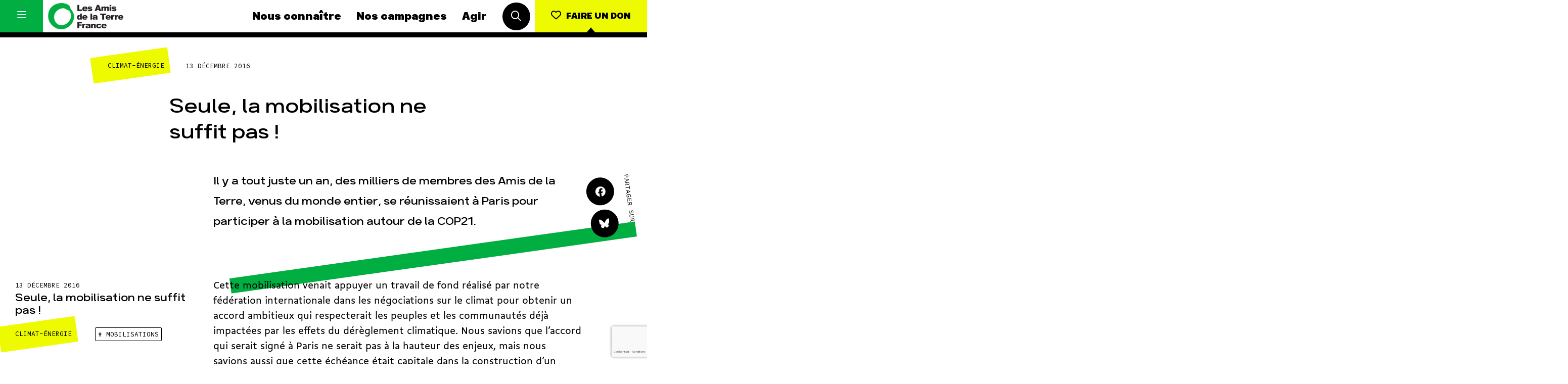

--- FILE ---
content_type: text/html; charset=UTF-8
request_url: https://www.amisdelaterre.org/seule-la-mobilisation-ne-suffit-pas/
body_size: 17542
content:
<!DOCTYPE html>
<html lang="fr_FR">
<head>
	<meta charset="UTF-8">
	<meta http-equiv="x-ua-compatible" content="ie=edge">
	<meta name="viewport" content="width=device-width, initial-scale=1, user-scalable=no">

	
<meta name="description" content="Il y a tout juste un an, des milliers de membres des Amis de la Terre, venus du monde entier, se réunissaient à Paris pour participer à la mobilisation autour de la COP21. ">

<title>Seule, la mobilisation ne suffit pas ! | Les Amis de la Terre</title>
<link crossorigin data-rocket-preconnect href="https://www.google-analytics.com" rel="preconnect">
<link crossorigin data-rocket-preconnect href="https://www.googletagmanager.com" rel="preconnect">
<link crossorigin data-rocket-preconnect href="https://cdn-cookieyes.com" rel="preconnect">
<link crossorigin data-rocket-preconnect href="https://sibforms.com" rel="preconnect">
<link crossorigin data-rocket-preconnect href="https://www.google.com" rel="preconnect"><link rel="preload" data-rocket-preload as="image" href="https://www.amisdelaterre.org/wp-content/themes/amis-de-la-terre/app/img/patterns/axiom-pattern.png" fetchpriority="high">
	<link rel="apple-touch-icon" sizes="180x180" href="/favicon/apple-touch-icon.png">
	<link rel="icon" type="image/png" sizes="32x32" href="/favicon/favicon-32x32.png">
	<link rel="icon" type="image/png" sizes="16x16" href="/favicon/favicon-16x16.png">
	<link rel="manifest" href="/favicon/site.webmanifest">
	<link rel="mask-icon" href="/favicon/safari-pinned-tab.svg" color="#00af40">
	<meta name="msapplication-TileColor" content="#ffffff">
	<meta name="theme-color" content="#ffffff">

	<meta name='robots' content='max-image-preview:large' />
	<style>img:is([sizes="auto" i], [sizes^="auto," i]) { contain-intrinsic-size: 3000px 1500px }</style>
	
<meta property="og:type" content="website"/><meta property="og:url" content="https://www.amisdelaterre.org/seule-la-mobilisation-ne-suffit-pas/"/><meta property="og:title" content="Seule, la mobilisation ne suffit pas !"/><meta property="og:description" content="Il y a tout juste un an, des milliers de membres des Amis de la Terre, venus du monde entier, se réunissaient à Paris pour participer à la mobilisation autour de la COP21. "/><meta name="twitter:card" content="summary_large_image"><meta name="twitter:site" content="@APEnvironnement"><meta name="twitter:title" content="Seule, la mobilisation ne suffit pas !"><meta name="twitter:description" content="Il y a tout juste un an, des milliers de membres des Amis de la Terre, venus du monde entier, se réunissaient à Paris pour participer à la mobilisation autour de la COP21. "><style id='classic-theme-styles-inline-css' type='text/css'>
/*! This file is auto-generated */
.wp-block-button__link{color:#fff;background-color:#32373c;border-radius:9999px;box-shadow:none;text-decoration:none;padding:calc(.667em + 2px) calc(1.333em + 2px);font-size:1.125em}.wp-block-file__button{background:#32373c;color:#fff;text-decoration:none}
</style>
<style id='global-styles-inline-css' type='text/css'>
:root{--wp--preset--aspect-ratio--square: 1;--wp--preset--aspect-ratio--4-3: 4/3;--wp--preset--aspect-ratio--3-4: 3/4;--wp--preset--aspect-ratio--3-2: 3/2;--wp--preset--aspect-ratio--2-3: 2/3;--wp--preset--aspect-ratio--16-9: 16/9;--wp--preset--aspect-ratio--9-16: 9/16;--wp--preset--color--black: #000000;--wp--preset--color--cyan-bluish-gray: #abb8c3;--wp--preset--color--white: #ffffff;--wp--preset--color--pale-pink: #f78da7;--wp--preset--color--vivid-red: #cf2e2e;--wp--preset--color--luminous-vivid-orange: #ff6900;--wp--preset--color--luminous-vivid-amber: #fcb900;--wp--preset--color--light-green-cyan: #7bdcb5;--wp--preset--color--vivid-green-cyan: #00d084;--wp--preset--color--pale-cyan-blue: #8ed1fc;--wp--preset--color--vivid-cyan-blue: #0693e3;--wp--preset--color--vivid-purple: #9b51e0;--wp--preset--gradient--vivid-cyan-blue-to-vivid-purple: linear-gradient(135deg,rgba(6,147,227,1) 0%,rgb(155,81,224) 100%);--wp--preset--gradient--light-green-cyan-to-vivid-green-cyan: linear-gradient(135deg,rgb(122,220,180) 0%,rgb(0,208,130) 100%);--wp--preset--gradient--luminous-vivid-amber-to-luminous-vivid-orange: linear-gradient(135deg,rgba(252,185,0,1) 0%,rgba(255,105,0,1) 100%);--wp--preset--gradient--luminous-vivid-orange-to-vivid-red: linear-gradient(135deg,rgba(255,105,0,1) 0%,rgb(207,46,46) 100%);--wp--preset--gradient--very-light-gray-to-cyan-bluish-gray: linear-gradient(135deg,rgb(238,238,238) 0%,rgb(169,184,195) 100%);--wp--preset--gradient--cool-to-warm-spectrum: linear-gradient(135deg,rgb(74,234,220) 0%,rgb(151,120,209) 20%,rgb(207,42,186) 40%,rgb(238,44,130) 60%,rgb(251,105,98) 80%,rgb(254,248,76) 100%);--wp--preset--gradient--blush-light-purple: linear-gradient(135deg,rgb(255,206,236) 0%,rgb(152,150,240) 100%);--wp--preset--gradient--blush-bordeaux: linear-gradient(135deg,rgb(254,205,165) 0%,rgb(254,45,45) 50%,rgb(107,0,62) 100%);--wp--preset--gradient--luminous-dusk: linear-gradient(135deg,rgb(255,203,112) 0%,rgb(199,81,192) 50%,rgb(65,88,208) 100%);--wp--preset--gradient--pale-ocean: linear-gradient(135deg,rgb(255,245,203) 0%,rgb(182,227,212) 50%,rgb(51,167,181) 100%);--wp--preset--gradient--electric-grass: linear-gradient(135deg,rgb(202,248,128) 0%,rgb(113,206,126) 100%);--wp--preset--gradient--midnight: linear-gradient(135deg,rgb(2,3,129) 0%,rgb(40,116,252) 100%);--wp--preset--font-size--small: 13px;--wp--preset--font-size--medium: 20px;--wp--preset--font-size--large: 36px;--wp--preset--font-size--x-large: 42px;--wp--preset--spacing--20: 0.44rem;--wp--preset--spacing--30: 0.67rem;--wp--preset--spacing--40: 1rem;--wp--preset--spacing--50: 1.5rem;--wp--preset--spacing--60: 2.25rem;--wp--preset--spacing--70: 3.38rem;--wp--preset--spacing--80: 5.06rem;--wp--preset--shadow--natural: 6px 6px 9px rgba(0, 0, 0, 0.2);--wp--preset--shadow--deep: 12px 12px 50px rgba(0, 0, 0, 0.4);--wp--preset--shadow--sharp: 6px 6px 0px rgba(0, 0, 0, 0.2);--wp--preset--shadow--outlined: 6px 6px 0px -3px rgba(255, 255, 255, 1), 6px 6px rgba(0, 0, 0, 1);--wp--preset--shadow--crisp: 6px 6px 0px rgba(0, 0, 0, 1);}:where(.is-layout-flex){gap: 0.5em;}:where(.is-layout-grid){gap: 0.5em;}body .is-layout-flex{display: flex;}.is-layout-flex{flex-wrap: wrap;align-items: center;}.is-layout-flex > :is(*, div){margin: 0;}body .is-layout-grid{display: grid;}.is-layout-grid > :is(*, div){margin: 0;}:where(.wp-block-columns.is-layout-flex){gap: 2em;}:where(.wp-block-columns.is-layout-grid){gap: 2em;}:where(.wp-block-post-template.is-layout-flex){gap: 1.25em;}:where(.wp-block-post-template.is-layout-grid){gap: 1.25em;}.has-black-color{color: var(--wp--preset--color--black) !important;}.has-cyan-bluish-gray-color{color: var(--wp--preset--color--cyan-bluish-gray) !important;}.has-white-color{color: var(--wp--preset--color--white) !important;}.has-pale-pink-color{color: var(--wp--preset--color--pale-pink) !important;}.has-vivid-red-color{color: var(--wp--preset--color--vivid-red) !important;}.has-luminous-vivid-orange-color{color: var(--wp--preset--color--luminous-vivid-orange) !important;}.has-luminous-vivid-amber-color{color: var(--wp--preset--color--luminous-vivid-amber) !important;}.has-light-green-cyan-color{color: var(--wp--preset--color--light-green-cyan) !important;}.has-vivid-green-cyan-color{color: var(--wp--preset--color--vivid-green-cyan) !important;}.has-pale-cyan-blue-color{color: var(--wp--preset--color--pale-cyan-blue) !important;}.has-vivid-cyan-blue-color{color: var(--wp--preset--color--vivid-cyan-blue) !important;}.has-vivid-purple-color{color: var(--wp--preset--color--vivid-purple) !important;}.has-black-background-color{background-color: var(--wp--preset--color--black) !important;}.has-cyan-bluish-gray-background-color{background-color: var(--wp--preset--color--cyan-bluish-gray) !important;}.has-white-background-color{background-color: var(--wp--preset--color--white) !important;}.has-pale-pink-background-color{background-color: var(--wp--preset--color--pale-pink) !important;}.has-vivid-red-background-color{background-color: var(--wp--preset--color--vivid-red) !important;}.has-luminous-vivid-orange-background-color{background-color: var(--wp--preset--color--luminous-vivid-orange) !important;}.has-luminous-vivid-amber-background-color{background-color: var(--wp--preset--color--luminous-vivid-amber) !important;}.has-light-green-cyan-background-color{background-color: var(--wp--preset--color--light-green-cyan) !important;}.has-vivid-green-cyan-background-color{background-color: var(--wp--preset--color--vivid-green-cyan) !important;}.has-pale-cyan-blue-background-color{background-color: var(--wp--preset--color--pale-cyan-blue) !important;}.has-vivid-cyan-blue-background-color{background-color: var(--wp--preset--color--vivid-cyan-blue) !important;}.has-vivid-purple-background-color{background-color: var(--wp--preset--color--vivid-purple) !important;}.has-black-border-color{border-color: var(--wp--preset--color--black) !important;}.has-cyan-bluish-gray-border-color{border-color: var(--wp--preset--color--cyan-bluish-gray) !important;}.has-white-border-color{border-color: var(--wp--preset--color--white) !important;}.has-pale-pink-border-color{border-color: var(--wp--preset--color--pale-pink) !important;}.has-vivid-red-border-color{border-color: var(--wp--preset--color--vivid-red) !important;}.has-luminous-vivid-orange-border-color{border-color: var(--wp--preset--color--luminous-vivid-orange) !important;}.has-luminous-vivid-amber-border-color{border-color: var(--wp--preset--color--luminous-vivid-amber) !important;}.has-light-green-cyan-border-color{border-color: var(--wp--preset--color--light-green-cyan) !important;}.has-vivid-green-cyan-border-color{border-color: var(--wp--preset--color--vivid-green-cyan) !important;}.has-pale-cyan-blue-border-color{border-color: var(--wp--preset--color--pale-cyan-blue) !important;}.has-vivid-cyan-blue-border-color{border-color: var(--wp--preset--color--vivid-cyan-blue) !important;}.has-vivid-purple-border-color{border-color: var(--wp--preset--color--vivid-purple) !important;}.has-vivid-cyan-blue-to-vivid-purple-gradient-background{background: var(--wp--preset--gradient--vivid-cyan-blue-to-vivid-purple) !important;}.has-light-green-cyan-to-vivid-green-cyan-gradient-background{background: var(--wp--preset--gradient--light-green-cyan-to-vivid-green-cyan) !important;}.has-luminous-vivid-amber-to-luminous-vivid-orange-gradient-background{background: var(--wp--preset--gradient--luminous-vivid-amber-to-luminous-vivid-orange) !important;}.has-luminous-vivid-orange-to-vivid-red-gradient-background{background: var(--wp--preset--gradient--luminous-vivid-orange-to-vivid-red) !important;}.has-very-light-gray-to-cyan-bluish-gray-gradient-background{background: var(--wp--preset--gradient--very-light-gray-to-cyan-bluish-gray) !important;}.has-cool-to-warm-spectrum-gradient-background{background: var(--wp--preset--gradient--cool-to-warm-spectrum) !important;}.has-blush-light-purple-gradient-background{background: var(--wp--preset--gradient--blush-light-purple) !important;}.has-blush-bordeaux-gradient-background{background: var(--wp--preset--gradient--blush-bordeaux) !important;}.has-luminous-dusk-gradient-background{background: var(--wp--preset--gradient--luminous-dusk) !important;}.has-pale-ocean-gradient-background{background: var(--wp--preset--gradient--pale-ocean) !important;}.has-electric-grass-gradient-background{background: var(--wp--preset--gradient--electric-grass) !important;}.has-midnight-gradient-background{background: var(--wp--preset--gradient--midnight) !important;}.has-small-font-size{font-size: var(--wp--preset--font-size--small) !important;}.has-medium-font-size{font-size: var(--wp--preset--font-size--medium) !important;}.has-large-font-size{font-size: var(--wp--preset--font-size--large) !important;}.has-x-large-font-size{font-size: var(--wp--preset--font-size--x-large) !important;}
:where(.wp-block-post-template.is-layout-flex){gap: 1.25em;}:where(.wp-block-post-template.is-layout-grid){gap: 1.25em;}
:where(.wp-block-columns.is-layout-flex){gap: 2em;}:where(.wp-block-columns.is-layout-grid){gap: 2em;}
:root :where(.wp-block-pullquote){font-size: 1.5em;line-height: 1.6;}
</style>
<link data-minify="1" rel='stylesheet' id='css-min-css' href='https://www.amisdelaterre.org/wp-content/cache/min/1/wp-content/themes/amis-de-la-terre/app/css/main.min.css?ver=1764065931' type='text/css' media='all' />
<script type="text/javascript" src="https://www.amisdelaterre.org/wp-content/themes/amis-de-la-terre/app/js/vendors/modernizr-custom.js" id="modernizr-js"></script>
<link rel="https://api.w.org/" href="https://www.amisdelaterre.org/wp-json/" /><link rel="alternate" title="JSON" type="application/json" href="https://www.amisdelaterre.org/wp-json/wp/v2/posts/6494" /><link rel="canonical" href="https://www.amisdelaterre.org/seule-la-mobilisation-ne-suffit-pas/" />
<link rel="alternate" title="oEmbed (JSON)" type="application/json+oembed" href="https://www.amisdelaterre.org/wp-json/oembed/1.0/embed?url=https%3A%2F%2Fwww.amisdelaterre.org%2Fseule-la-mobilisation-ne-suffit-pas%2F" />
<link rel="alternate" title="oEmbed (XML)" type="text/xml+oembed" href="https://www.amisdelaterre.org/wp-json/oembed/1.0/embed?url=https%3A%2F%2Fwww.amisdelaterre.org%2Fseule-la-mobilisation-ne-suffit-pas%2F&#038;format=xml" />
    <script>(function(w,d,s,l,i){w[l]=w[l]||[];w[l].push({'gtm.start':
    new Date().getTime(),event:'gtm.js'});var f=d.getElementsByTagName(s)[0],
    j=d.createElement(s),dl=l!='dataLayer'?'&l='+l:'';j.async=true;j.src=
    'https://www.googletagmanager.com/gtm.js?id='+i+dl;f.parentNode.insertBefore(j,f);
    })(window,document,'script','dataLayer','GTM-T4ZGP5V');</script>
<style id="rocket-lazyrender-inline-css">[data-wpr-lazyrender] {content-visibility: auto;}</style><meta name="generator" content="WP Rocket 3.20.0.2" data-wpr-features="wpr_preconnect_external_domains wpr_automatic_lazy_rendering wpr_oci wpr_minify_css wpr_preload_links wpr_desktop" /></head>

<body data-rsssl=1 class="wp-singular post-template-default single single-post postid-6494 single-format-standard wp-theme-amis-de-la-terre no-touch" >
	<div  id="global">

		<div  id="title" class="l-bgTitles js-bg-wrap">
			<div  class="l-bgTitles__wrap js-bg-titles">
				<div class="l-bgTitles__wrap__line js-bg-tag"></div>
				<div class="l-bgTitles__wrap__line t-max js-bg-title-1"></div>
				<div class="l-bgTitles__wrap__line t-max js-bg-title-2"></div>
			</div>
		</div>

		<div id="nav" class="nav js-nav">
	<div class="nav__menu menu">
		<button class="menu__hamburger js-toggle-full-nav">
			<i class="icon1 far fa-bars"></i>
			<i class="icon2 far fa-times"></i>
		</button>
		<div class="menu__core">
			<a href="https://www.amisdelaterre.org" class="menu___logo">
				<img src="https://www.amisdelaterre.org/wp-content/themes/amis-de-la-terre/app/img/logos/amis-terre-france-logo.png">
			</a>
			<nav class="menu___nav">
				<a href="https://www.amisdelaterre.org/nous-connaitre/" class="menu___nav__link navLink">Nous connaître</a><a href="https://www.amisdelaterre.org/nos-campagnes/" class="menu___nav__link navLink">Nos campagnes</a><a href="https://www.amisdelaterre.org/comment-agir/" class="menu___nav__link navLink">Agir</a>			</nav>
			<div class="menu___search">
				<button class="c-roundButton js-toggle-search">
					<i class="far fa-search"></i>
				</button>
			</div>
		</div>
		<div class="menu__cta">
			<a href="https://don.amisdelaterre.org/web2026/" class="c-button -cta -arrow -labelUnder"><i class="far fa-heart"></i><span>Faire un don</span></a>
		</div>
	</div>
	<div class="nav__full js-full-nav">
		<nav class="fullNav has-dark-bg">
    <ul class="fullNav__list navList"><li class="navList__item"><a href="https://www.amisdelaterre.org/nous-connaitre/" class="navLink">Nous connaître</a></li><li class="navList__item"><a href="https://www.amisdelaterre.org/nous-connaitre/une-histoire-des-victoires/" class="navLink -sub">Histoire</a></li><li class="navList__item"><a href="https://www.amisdelaterre.org/nous-connaitre/pour-des-societes-soutenables/" class="navLink -sub">Manifeste</a></li><li class="navList__item"><a href="https://www.amisdelaterre.org/nous-connaitre/nos-missions-et-methodes/" class="navLink -sub">Missions et méthodes</a></li><li class="navList__item"><a href="https://www.amisdelaterre.org/nous-connaitre/nos-valeurs/" class="navLink -sub">Valeurs</a></li><li class="navList__item"><a href="https://www.amisdelaterre.org/nous-connaitre/equipes-et-fonctionnement/" class="navLink -sub">Équipes et fonctionnement</a></li><li class="navList__item"><a href="https://www.amisdelaterre.org/nous-connaitre/le-reseau-amis-de-la-terre/" class="navLink -sub">Le réseau dans le monde</a></li><li class="navList__item"><a href="https://www.amisdelaterre.org/nous-connaitre/nos-allies/" class="navLink -sub">Nos alliés</a></li><li class="navList__item"><a href="https://www.amisdelaterre.org/nous-connaitre/transparence-financiere/" class="navLink -sub">Je soutiens les Amis de la Terre</a></li></ul><ul class="fullNav__list navList"><li class="navList__item"><a href="https://www.amisdelaterre.org/nos-campagnes/" class="navLink">Nos campagnes</a></li><li class="navList__item"><a href="https://www.amisdelaterre.org/campagne/total-rendez-vous-au-tribunal/" class="navLink -sub">Total, rendez-vous au tribunal</a></li><li class="navList__item"><a href="https://www.amisdelaterre.org/campagne/gaz-naturel-grand-enfumage/" class="navLink -sub">Gaz « naturel », le grand enfumage</a></li><li class="navList__item"><a href="https://www.amisdelaterre.org/campagne/mode-une-tendance-destructrice/" class="navLink -sub">Mode : une tendance destructrice</a></li><li class="navList__item"><a href="https://www.amisdelaterre.org/campagne/gaz-mozambique-violence-totale/" class="navLink -sub">Gaz au Mozambique, la violence TOTAL(e)</a></li><li class="navList__item"><a href="https://www.amisdelaterre.org/campagne/business-des-engrais-destructions-en-toute-discretion/" class="navLink -sub">Engrais chimiques : merci et au revoir !</a></li><li class="navList__item"><a href="https://www.amisdelaterre.org/campagne/stop-finance-fossile/" class="navLink -sub">Banques et climat : le compte n’y est pas</a></li><li class="navList__item"><a href="https://www.amisdelaterre.org/nos-campagnes/#autres-campagnes" class="navLink -sub">Nos autres campagnes</a></li></ul><ul class="fullNav__list navList"><li class="navList__item"><a href="https://www.amisdelaterre.org/comment-agir/" class="navLink">Agir</a></li><li class="navList__item"><a href="https://don.amisdelaterre.org/web2026/" class="navLink -sub">Faire un don</a></li><li class="navList__item"><a href="https://www.amisdelaterre.org/comment-agir/groupes-locaux/" class="navLink -sub">S'engager sur le terrain</a></li><li class="navList__item"><a href="https://www.amisdelaterre.org/comment-agir/jagis-dans-les-gestes-du-quotidien/" class="navLink -sub">Agir au quotidien</a></li><li class="navList__item"><a href="https://www.amisdelaterre.org/nos-campagnes/" class="navLink -sub">Soutenir les campagnes</a></li><li class="navList__item"><a href="https://www.amisdelaterre.org/comment-agir/transmettre-patrimoine/" class="navLink -sub">Transmettre tout ou partie de son patrimoine</a></li><li class="navList__item"><a href="https://guides.amisdelaterre.org/" class="navLink -sub">Télécharger gratuitement les guides éco-citoyens</a></li></ul><ul class="fullNav__list navList"><li class="navList__item"><a href="https://www.amisdelaterre.org/nos-thematiques/" class="navLink">Nos thématiques</a></li><li class="navList__item"><a href="https://www.amisdelaterre.org/nos-thematiques/climat-energie/" class="navLink -sub">Climat – Énergie</a></li><li class="navList__item"><a href="https://www.amisdelaterre.org/nos-thematiques/surproduction/" class="navLink -sub">Surproduction</a></li><li class="navList__item"><a href="https://www.amisdelaterre.org/nos-thematiques/agriculture/" class="navLink -sub">Agriculture</a></li><li class="navList__item"><a href="https://www.amisdelaterre.org/nos-thematiques/finances/" class="navLink -sub">Finance</a></li><li class="navList__item"><a href="https://www.amisdelaterre.org/nos-thematiques/impunite-des-multinationales/" class="navLink -sub">Multinationales</a></li><li class="navList__item"><a href="https://www.amisdelaterre.org/nos-thematiques/forets/" class="navLink -sub">Forêts</a></li></ul>

    <a href="https://www.amisdelaterre.org/comment-agir/groupes-locaux/" class="fullNav__list navList -gl">
        <span class="navLink">Groupes locaux</span>
        <p>Les Groupes Locaux des Amis de la Terre agissent au niveau local pour faire bouger les lignes. Vous aussi, vous avez envie de passer à l'action ?</p>
        <p>
            <div class="c-link">
                <div class="c-link__content">
                    <div class="c-link__content__txt">Je m'implique</div>
                </div>
            </div>
        </p>
    </a>

    <ul class="fullNav__list navList -more">
        <li class="navList__item">
							<a href="https://www.amisdelaterre.org/actualites/" class="navLink">Actualités</a>
						</li><li class="navList__item">
							<a href="https://www.amisdelaterre.org/espace-presse/" class="navLink">Espace presse</a>
						</li><li class="navList__item">
							<a href="https://www.amisdelaterre.org/publications/" class="navLink">Publications</a>
						</li><li class="navList__item">
							<a href="https://www.amisdelaterre.org/contact/" class="navLink">Contact</a>
						</li>    </ul>

    <ul class="fullNav__list navList -special">
        <li class="navList__item">
            <a href="https://www.amisdelaterre.org/comment-agir/groupes-locaux/" class="navLink -gl">Groupes locaux</a>
        </li>
    </ul>

</nav>	</div>
	<div class="nav__search js-search">
		<div class="nav__search__button">
			<button class="c-roundButton js-toggle-search"><i class="far fa-times"></i></button>
		</div>
		<div class="nav__search__form searchForm">
			<form method="get" action="https://www.amisdelaterre.org/" class="searchForm__form">
		        <input type="text" class="searchForm__form__input js-search-input" name="s" id="s" value="" required>
			    <button type="submit" name="" class="searchForm__form__submit c-roundButton -cta"><i class="far fa-check"></i></button>
			</form>
			<div class="searchForm__tip">Tapez votre recherche puis appuyez sur la touche entrée de votre clavier</div>
		</div>
	</div>
</div>

		<div  id="main" role="main">

<article  class="l-col">
	<header class="singleHeader">

		
		<div class="singleHeader__infos">
			<div class="singleHeader__infos__meta">
				<div class="c-cat js-multicat"><span class="c-cat__label">Climat-Énergie</span></div><span class="t-meta"><span>13 décembre 2016</span></span>			</div>
			<div class="singleHeader__infos__title">
				<h1 class="t-post-title">Seule, la mobilisation ne suffit pas !</h1>
			</div>
		</div>
		<div class="singleHeader__more">
			<div class="singleHeader__more__excerpt">
				<h2 class="t-post-excerpt">
					Il y a tout juste un an, des milliers de membres des Amis de la Terre, venus du monde entier, se réunissaient à Paris pour participer à la mobilisation autour de la COP21. 				</h2>
			</div>
			<div class="singleHeader__more__share">
				<div class="l-share">
					<div class="l-share__buttons">
					<a href="#" class="c-roundButton js-share" data-network="facebook">
						<i class="fab fa-facebook"></i>
					</a>
					<a href="https://bsky.app/intent/compose?text=Seule, la mobilisation ne suffit pas !, https%3A%2F%2Fwww.amisdelaterre.org%2Fseule-la-mobilisation-ne-suffit-pas%2F" target="_blank" class="c-roundButton">
						<i class="fab fa-bluesky"></i>
					</a>
				</div>
				<div class="l-share__label">
					<span class="t-meta">Partager sur</span>
				</div>
				</div>
			</div>
		</div>
	</header>

  	<div class="l-pageContent l-marginTop">

		<aside class="l-pageContent__aside l-aside js-post-aside">
			<span class="t-meta">13 décembre 2016</span>

			<div class="l-aside__title">
				<div class="t-card-title">Seule, la mobilisation ne suffit pas !</div>
			</div>

							<div class="l-aside__cat">
														        		<a href="https://www.amisdelaterre.org/actualites/?thematique=climat-energie" class="c-cat -hover"><span>Climat-Énergie</span></a>
			    							
																		<a href="https://www.amisdelaterre.org/mots-cles/?mot-cle=mobilisations" class="c-metaButton -tag"># Mobilisations</a>
															</div>
			
			

			

			<div class="l-aside__item -flexRow">
				<div class="t-meta">Partager sur</div>
				<div class="l-aside__item__content">
					<a href="#" class="c-roundButton js-share" data-network="facebook">
						<i class="fab fa-facebook"></i>
					</a>
					<a href="https://bsky.app/intent/compose?text=Seule, la mobilisation ne suffit pas !, https%3A%2F%2Fwww.amisdelaterre.org%2Fseule-la-mobilisation-ne-suffit-pas%2F" target="_blank" class="c-roundButton">
						<i class="fab fa-bluesky"></i>
					</a>
				</div>
			</div>

		</aside>

		<div class="l-pageContent__main content js-content">
			<p>Cette mobilisation venait appuyer un travail de fond réalisé par notre fédération internationale dans les négociations sur le climat pour obtenir un accord ambitieux qui respecterait les peuples et les communautés déjà impactées par les effets du dérèglement climatique. Nous savions que l’accord qui serait signé à Paris ne serait pas à la hauteur des enjeux, mais nous savions aussi que cette échéance était capitale dans la construction d’un mouvement capable de renverser les rapports de force.</p>
<p>La bataille pour le climat est centrale. En effet, elle ne se joue qu’une seule fois. Ses conséquences sont dramatiques pour l’humanité et nous n’avons que très peu de temps pour la gagner. Cet état d’urgence climatique conditionne nos actions dans les années qui viennent. Les moyens à mettre en oeuvre ne peuvent se contenter de petites victoires en remettant à plus tard les batailles importantes. Nous devons gagner rapidement des batailles décisives dans la construction du mouvement pour la justice climatique.<br />
Les victoires ne sont pas simples à obtenir. Elles nécessitent de construire des stratégies fines et efficaces qui requièrent un haut niveau de compétences. Les Amis de la Terre s’appuient sur bientôt 50 ans d’histoire et d’expériences. Cette légitimité se fonde sur une expertise sans faille, une capacité d’analyse et d’organisation importantes à toutes les échelles, du local à l’international, une connaissance de l’histoire des luttes, des victoires et des échecs, de la mobilisation et de la résistance…</p>
<p>La non-violence est inscrite dans notre charte dès l’origine en 1970. Pour nous, elle est capitale si nous voulons relever le défi qui est face à nous. Ce combat, nous ne pourrons le gagner que par la non-violence, car nous devons répondre aux aspirations de tout un chacun. Tout le monde désire être<br />
heureux et, dans ces sociétés soutenables pour lesquelles nous nous battons, la paix est le terreau sur lequel nous voulons bâtir un autre monde. Nous parlons de batailles, de luttes, de combats, car la non-violence que nous promouvons est une non-violence active. La non-violence n’est pas la passivité. Nous ne nous résignons pas et savons que la victoire est possible.</p>
<p>Ces victoires, il faut les gagner à toutes les échelles. Les Amis de la Terre existent par la prise de conscience que les luttes locales ont des causes communes qui nécessitent de se fédérer au niveau régional, national et international pour peser sur leurs causes. C’est notre identité, et c’est bien partout<br />
qu’il va falloir gagner ces victoires et transformer nos sociétés. Le logiciel que nous développons, basé sur une fine articulation entre l’expertise, la sensibilisation, le plaidoyer, la mobilisation et l’action directe non-violente allant jusqu’à la désobéissance civile, se décline à toutes ces échelles. Son déploiement passe par la formation et la capacitation de tout un chacun. C’est notre engagement et la prise de conscience de notre capacité de transformation qui sera décisive.</p>
<p>Seule, la mobilisation ne suffit pas. La digitalisation de nos sociétés amène des évolutions, notamment dans la communication. La généralisation des images et messages « chocs » qui sont diffusés de manière massive amène à penser que la mobilisation, à elle seule, est capable de transformer nos sociétés. Or, il n’en est rien. Des millions de clics et même des millions de personnes dans la rue ne suffiront pas pour changer le système. Cela reste des outils qui ne peuvent amener de résultats significatifs sans stratégie. De plus, nos identités digitales sont marchandisées et se transforment en modèle économique pour certains. De nombreuses organisations effectuent un travail de fond depuis des années, et sans elles, rien ne serait possible. Les Amis de la Terre ne sont pas meilleurs que les autres, mais, par leur mode de fonctionnement et leur fédération au niveau international, au nord comme au sud, ils ont un rôle essentiel à jouer. Seuls, nous ne gagnerons pas. Le mouvement que nous participons à construire est collectif, chacun avec ses envies, ses spécificités et ses compétences. Construisons des alliances solides, organisons-nous, tous ensemble, et allons remporter ces batailles historiques !</p>
<p><strong>Florent Compain, Président des Amis de la Terre France </strong></p>
		</div>
	</div>

	
<div class="l-col l-duoCol -oneCol l-marginTop js-lexique-notes">

	
</div>	</article>



	<div class="l-padding -titleTop l-marginBottom js-change-bg"
	 data-bg-color="main"
	 data-title-tag=""
	 data-title-1="nos"
	 data-title-2="actus"
	>
		<div class="l-col l-slider js-slider">
			<ul class="l-slider__slides js-slides">
									<li class="l-slider__slides__slide">
						<a href="https://www.amisdelaterre.org/2025-heure-bilan/">
							
<article class="c-card  -cover">
	<div class="c-card__meta">
			</div>
			<div class="c-card__img" style="background-image: url(https://www.amisdelaterre.org/wp-content/uploads/2025/12/capture-decran-2025-12-18-143951-600x397.png);">
			<img data-sizes="auto" data-src="https://www.amisdelaterre.org/wp-content/uploads/2025/12/capture-decran-2025-12-18-143951-300x300.png" data-srcset="https://www.amisdelaterre.org/wp-content/uploads/2025/12/capture-decran-2025-12-18-143951-600x397.png 600w, https://www.amisdelaterre.org/wp-content/uploads/2025/12/capture-decran-2025-12-18-143951-768x508.png 768w, https://www.amisdelaterre.org/wp-content/uploads/2025/12/capture-decran-2025-12-18-143951.png 913w" class="lazyload horizontal" alt="© Basile Barjon"/>		</div>
		<div class="c-card__infos">
		<div class="c-card__infos__meta">
						<div class="c-card__infos__meta__date">18 Déc</div>
		</div>
		<h1 class="c-card__infos__title">2025 : l’heure du bilan</h1>
	</div>
</article>
						</a>
					</li>
									<li class="l-slider__slides__slide">
						<a href="https://www.amisdelaterre.org/exploitation-pollutions-face-cachee-black-friday/">
							
<article class="c-card  -cover">
	<div class="c-card__meta">
					<div class="c-cat">
				<span class="c-cat__label">Surproduction</span>
			</div>
			</div>
			<div class="c-card__img" style="background-image: url(https://www.amisdelaterre.org/wp-content/uploads/2025/11/stopfastfashion-paris-27112025-basile-barjon-5555-600x400.jpg);">
			<img data-sizes="auto" data-src="https://www.amisdelaterre.org/wp-content/uploads/2025/11/stopfastfashion-paris-27112025-basile-barjon-5555-300x300.jpg" data-srcset="https://www.amisdelaterre.org/wp-content/uploads/2025/11/stopfastfashion-paris-27112025-basile-barjon-5555-600x400.jpg 600w, https://www.amisdelaterre.org/wp-content/uploads/2025/11/stopfastfashion-paris-27112025-basile-barjon-5555-1200x800.jpg 1200w, https://www.amisdelaterre.org/wp-content/uploads/2025/11/stopfastfashion-paris-27112025-basile-barjon-5555-768x512.jpg 768w, https://www.amisdelaterre.org/wp-content/uploads/2025/11/stopfastfashion-paris-27112025-basile-barjon-5555-1536x1024.jpg 1536w, https://www.amisdelaterre.org/wp-content/uploads/2025/11/stopfastfashion-paris-27112025-basile-barjon-5555-2048x1365.jpg 2048w" class="lazyload horizontal" alt="Projections "Stop fast-fashion", Paris, le 27 novembre 2025. crédit : Basile Barjon"/>		</div>
		<div class="c-card__infos">
		<div class="c-card__infos__meta">
						<div class="c-card__infos__meta__date">01 Déc</div>
		</div>
		<h1 class="c-card__infos__title">Exploitation, pollutions&#8230; La face cachée du Black Friday</h1>
	</div>
</article>
						</a>
					</li>
									<li class="l-slider__slides__slide">
						<a href="https://www.amisdelaterre.org/la-france-dans-le-gaz/">
							
<article class="c-card  -cover">
	<div class="c-card__meta">
					<div class="c-cat">
				<span class="c-cat__label">Climat-Énergie</span>
			</div>
			</div>
			<div class="c-card__img" style="background-image: url(https://www.amisdelaterre.org/wp-content/uploads/2025/11/wolfgang-weiser-el8eojhvjeu-unsplash-600x400.jpg);">
			<img data-sizes="auto" data-src="https://www.amisdelaterre.org/wp-content/uploads/2025/11/wolfgang-weiser-el8eojhvjeu-unsplash-300x300.jpg" data-srcset="https://www.amisdelaterre.org/wp-content/uploads/2025/11/wolfgang-weiser-el8eojhvjeu-unsplash-600x400.jpg 600w, https://www.amisdelaterre.org/wp-content/uploads/2025/11/wolfgang-weiser-el8eojhvjeu-unsplash-1200x800.jpg 1200w, https://www.amisdelaterre.org/wp-content/uploads/2025/11/wolfgang-weiser-el8eojhvjeu-unsplash-768x512.jpg 768w, https://www.amisdelaterre.org/wp-content/uploads/2025/11/wolfgang-weiser-el8eojhvjeu-unsplash-1536x1024.jpg 1536w, https://www.amisdelaterre.org/wp-content/uploads/2025/11/wolfgang-weiser-el8eojhvjeu-unsplash-2048x1366.jpg 2048w" class="lazyload horizontal" alt="gazoduc"/>		</div>
		<div class="c-card__infos">
		<div class="c-card__infos__meta">
						<div class="c-card__infos__meta__date">06 Nov</div>
		</div>
		<h1 class="c-card__infos__title">La France dans le gaz</h1>
	</div>
</article>
						</a>
					</li>
									<li class="l-slider__slides__slide">
						<a href="https://www.amisdelaterre.org/ville-sans-gaz-fossile-elles-le-font/">
							
<article class="c-card  -cover">
	<div class="c-card__meta">
					<div class="c-cat">
				<span class="c-cat__label">Climat-Énergie</span>
			</div>
			</div>
			<div class="c-card__img" style="background-image: url(https://www.amisdelaterre.org/wp-content/uploads/2025/11/microsoftteams-image-3-600x400.jpg);">
			<img data-sizes="auto" data-src="https://www.amisdelaterre.org/wp-content/uploads/2025/11/microsoftteams-image-3-300x300.jpg" data-srcset="https://www.amisdelaterre.org/wp-content/uploads/2025/11/microsoftteams-image-3-600x400.jpg 600w, https://www.amisdelaterre.org/wp-content/uploads/2025/11/microsoftteams-image-3-1200x800.jpg 1200w, https://www.amisdelaterre.org/wp-content/uploads/2025/11/microsoftteams-image-3-768x512.jpg 768w, https://www.amisdelaterre.org/wp-content/uploads/2025/11/microsoftteams-image-3-1536x1024.jpg 1536w, https://www.amisdelaterre.org/wp-content/uploads/2025/11/microsoftteams-image-3.jpg 1800w" class="lazyload horizontal" alt="École élémentaire Brèche aux Loups. © Jean-Baptiste Gurliat / Ville de Paris"/>		</div>
		<div class="c-card__infos">
		<div class="c-card__infos__meta">
						<div class="c-card__infos__meta__date">05 Nov</div>
		</div>
		<h1 class="c-card__infos__title">Une vi(ll)e sans gaz fossile : elles le font !</h1>
	</div>
</article>
						</a>
					</li>
									<li class="l-slider__slides__slide">
						<a href="https://www.amisdelaterre.org/victoire-total-condamne-pour-greenwashing/">
							
<article class="c-card  -cover">
	<div class="c-card__meta">
					<div class="c-cat">
				<span class="c-cat__label">Multinationales</span>
			</div>
			</div>
			<div class="c-card__img" style="background-image: url(https://www.amisdelaterre.org/wp-content/uploads/2020/04/9256137228-ee172c714a-c-600x338.jpg);">
			<img data-sizes="auto" data-src="https://www.amisdelaterre.org/wp-content/uploads/2020/04/9256137228-ee172c714a-c-300x300.jpg" data-srcset="https://www.amisdelaterre.org/wp-content/uploads/2020/04/9256137228-ee172c714a-c-600x338.jpg 600w, https://www.amisdelaterre.org/wp-content/uploads/2020/04/9256137228-ee172c714a-c-768x432.jpg 768w, https://www.amisdelaterre.org/wp-content/uploads/2020/04/9256137228-ee172c714a-c.jpg 800w" class="lazyload horizontal" alt="Tour Total La Défense"/>		</div>
		<div class="c-card__infos">
		<div class="c-card__infos__meta">
						<div class="c-card__infos__meta__date">23 Oct</div>
		</div>
		<h1 class="c-card__infos__title">Victoire historique ! Total condamnée pour greenwashing</h1>
	</div>
</article>
						</a>
					</li>
									<li class="l-slider__slides__slide">
						<a href="https://www.amisdelaterre.org/1er-referendum-initiative-partagee-citoyen-faire-entendre-base/">
							
<article class="c-card  -cover">
	<div class="c-card__meta">
			</div>
			<div class="c-card__img" style="background-image: url(https://www.amisdelaterre.org/wp-content/uploads/2025/10/54808509281-a06c8aebd4-c-600x399.jpg);">
			<img data-sizes="auto" data-src="https://www.amisdelaterre.org/wp-content/uploads/2025/10/54808509281-a06c8aebd4-c-300x300.jpg" data-srcset="https://www.amisdelaterre.org/wp-content/uploads/2025/10/54808509281-a06c8aebd4-c-600x399.jpg 600w, https://www.amisdelaterre.org/wp-content/uploads/2025/10/54808509281-a06c8aebd4-c-768x511.jpg 768w, https://www.amisdelaterre.org/wp-content/uploads/2025/10/54808509281-a06c8aebd4-c.jpg 799w" class="lazyload horizontal" alt=""/>		</div>
		<div class="c-card__infos">
		<div class="c-card__infos__meta">
						<div class="c-card__infos__meta__date">22 Oct</div>
		</div>
		<h1 class="c-card__infos__title">Le premier Référendum d’Initiative Partagée (RIP) citoyen pour faire entendre la base</h1>
	</div>
</article>
						</a>
					</li>
									<li class="l-slider__slides__slide">
						<a href="https://www.amisdelaterre.org/climat-justice-libertes-des-marches-en-forme-de-trait-dunion-partout-en-france/">
							
<article class="c-card  -cover">
	<div class="c-card__meta">
			</div>
			<div class="c-card__img" style="background-image: url(https://www.amisdelaterre.org/wp-content/uploads/2025/09/2025-09-28-marches-climat-paris-remy-el-sibaie-action-justice-climat-600x401.jpg);">
			<img data-sizes="auto" data-src="https://www.amisdelaterre.org/wp-content/uploads/2025/09/2025-09-28-marches-climat-paris-remy-el-sibaie-action-justice-climat-300x300.jpg" data-srcset="https://www.amisdelaterre.org/wp-content/uploads/2025/09/2025-09-28-marches-climat-paris-remy-el-sibaie-action-justice-climat-600x401.jpg 600w, https://www.amisdelaterre.org/wp-content/uploads/2025/09/2025-09-28-marches-climat-paris-remy-el-sibaie-action-justice-climat-1200x802.jpg 1200w, https://www.amisdelaterre.org/wp-content/uploads/2025/09/2025-09-28-marches-climat-paris-remy-el-sibaie-action-justice-climat-768x513.jpg 768w, https://www.amisdelaterre.org/wp-content/uploads/2025/09/2025-09-28-marches-climat-paris-remy-el-sibaie-action-justice-climat.jpg 1505w" class="lazyload horizontal" alt="2025-09-28-Marches-Climat-Paris-Rémy El Sibaïe-Action Justice Climat"/>		</div>
		<div class="c-card__infos">
		<div class="c-card__infos__meta">
						<div class="c-card__infos__meta__date">28 Sep</div>
		</div>
		<h1 class="c-card__infos__title">Climat, Justice, Libertés : des marches en forme de trait d’union partout en France</h1>
	</div>
</article>
						</a>
					</li>
									<li class="l-slider__slides__slide">
						<a href="https://www.amisdelaterre.org/energie-service-colonisation-palestine-refuser-complicite-entreprises-etats/">
							
<article class="c-card  -cover">
	<div class="c-card__meta">
			</div>
			<div class="c-card__img" style="background-image: url(https://www.amisdelaterre.org/wp-content/uploads/2025/09/capture-decran-2025-09-23-174854-600x295.png);">
			<img data-sizes="auto" data-src="https://www.amisdelaterre.org/wp-content/uploads/2025/09/capture-decran-2025-09-23-174854-300x300.png" data-srcset="https://www.amisdelaterre.org/wp-content/uploads/2025/09/capture-decran-2025-09-23-174854-600x295.png 600w, https://www.amisdelaterre.org/wp-content/uploads/2025/09/capture-decran-2025-09-23-174854-768x378.png 768w, https://www.amisdelaterre.org/wp-content/uploads/2025/09/capture-decran-2025-09-23-174854.png 1116w" class="lazyload horizontal" alt="Capture d’écran 2025-09-23 174854"/>		</div>
		<div class="c-card__infos">
		<div class="c-card__infos__meta">
						<div class="c-card__infos__meta__date">23 Sep</div>
		</div>
		<h1 class="c-card__infos__title">L’énergie au service de la colonisation en Palestine : refuser la complicité des entreprises et des Etats</h1>
	</div>
</article>
						</a>
					</li>
									<li class="l-slider__slides__slide">
						<a href="https://www.amisdelaterre.org/controle-systeme-energetique-outil-oppression-peuple-palestinien-israel/">
							
<article class="c-card  -cover">
	<div class="c-card__meta">
			</div>
			<div class="c-card__img" style="background-image: url(https://www.amisdelaterre.org/wp-content/uploads/2025/09/capture-decran-2025-09-23-174724-600x292.png);">
			<img data-sizes="auto" data-src="https://www.amisdelaterre.org/wp-content/uploads/2025/09/capture-decran-2025-09-23-174724-300x300.png" data-srcset="https://www.amisdelaterre.org/wp-content/uploads/2025/09/capture-decran-2025-09-23-174724-600x292.png 600w, https://www.amisdelaterre.org/wp-content/uploads/2025/09/capture-decran-2025-09-23-174724-768x373.png 768w, https://www.amisdelaterre.org/wp-content/uploads/2025/09/capture-decran-2025-09-23-174724.png 1051w" class="lazyload horizontal" alt="Capture d’écran 2025-09-23 174724"/>		</div>
		<div class="c-card__infos">
		<div class="c-card__infos__meta">
						<div class="c-card__infos__meta__date">23 Sep</div>
		</div>
		<h1 class="c-card__infos__title">Le contrôle du système énergétique, un outil d’oppression du peuple palestinien par Israël</h1>
	</div>
</article>
						</a>
					</li>
									<li class="l-slider__slides__slide">
						<a href="https://www.amisdelaterre.org/business-energies-fossiles-atout-cle-appareil-colonial-militaire-israelien/">
							
<article class="c-card  -cover">
	<div class="c-card__meta">
			</div>
			<div class="c-card__img" style="background-image: url(https://www.amisdelaterre.org/wp-content/uploads/2025/09/capture-decran-2025-09-23-174703-600x312.png);">
			<img data-sizes="auto" data-src="https://www.amisdelaterre.org/wp-content/uploads/2025/09/capture-decran-2025-09-23-174703-300x300.png" data-srcset="https://www.amisdelaterre.org/wp-content/uploads/2025/09/capture-decran-2025-09-23-174703-600x312.png 600w, https://www.amisdelaterre.org/wp-content/uploads/2025/09/capture-decran-2025-09-23-174703-768x399.png 768w, https://www.amisdelaterre.org/wp-content/uploads/2025/09/capture-decran-2025-09-23-174703.png 1050w" class="lazyload horizontal" alt=""/>		</div>
		<div class="c-card__infos">
		<div class="c-card__infos__meta">
						<div class="c-card__infos__meta__date">23 Sep</div>
		</div>
		<h1 class="c-card__infos__title">Le business des énergies fossiles, un atout clé pour l&rsquo;appareil colonial et militaire israélien</h1>
	</div>
</article>
						</a>
					</li>
							</ul>

			<div class="l-slider__controls c-prevNext js-slider-buttons">
	<div class="c-prevNext__pager js-slider-pager">
	</div>
	<div class="c-prevNext__buttons">
		<button class="c-roundButton js-slider-button" data-direction="prev"><i class="far fa-angle-left"></i></button>
		<button class="c-roundButton js-slider-button" data-direction="next"><i class="far fa-angle-right"></i></button>
	</div>
</div>
		</div>

		<div class="l-jump l-center">
			<a href="https://www.amisdelaterre.org/actualites/" class="c-button">Toutes nos actualités</a>
		</div>
	</div>



<aside class="l-padding -titleTop l-col -content js-change-bg"
	 data-bg-color="white"
	 data-title-1="Rester"
	 data-title-2="informé.e">

		
<div class="sib-form">
    <div id="sib-form-container" class="sib-form-container">
        <div style="display: none;" id="error-message" class="sib-form-message-panel">
            <div class="sib-form-message-panel__text sib-form-message-panel__text--center">
                <svg viewBox="0 0 512 512" class="sib-icon sib-notification__icon">
                    <path d="M256 40c118.621 0 216 96.075 216 216 0 119.291-96.61 216-216 216-119.244 0-216-96.562-216-216 0-119.203 96.602-216 216-216m0-32C119.043 8 8 119.083 8 256c0 136.997 111.043 248 248 248s248-111.003 248-248C504 119.083 392.957 8 256 8zm-11.49 120h22.979c6.823 0 12.274 5.682 11.99 12.5l-7 168c-.268 6.428-5.556 11.5-11.99 11.5h-8.979c-6.433 0-11.722-5.073-11.99-11.5l-7-168c-.283-6.818 5.167-12.5 11.99-12.5zM256 340c-15.464 0-28 12.536-28 28s12.536 28 28 28 28-12.536 28-28-12.536-28-28-28z" />
                </svg>
                <span class="sib-form-message-panel__inner-text">
                    Votre inscription n&#039;a pas pu être validée, merci de réessayer.
                </span>
            </div>
        </div>
        <div style="display: none;" id="success-message" class="sib-form-message-panel">
            <div class="sib-form-message-panel__text sib-form-message-panel__text--center">
                <svg viewBox="0 0 512 512" class="sib-icon sib-notification__icon">
                    <path d="M256 8C119.033 8 8 119.033 8 256s111.033 248 248 248 248-111.033 248-248S392.967 8 256 8zm0 464c-118.664 0-216-96.055-216-216 0-118.663 96.055-216 216-216 118.664 0 216 96.055 216 216 0 118.663-96.055 216-216 216zm141.63-274.961L217.15 376.071c-4.705 4.667-12.303 4.637-16.97-.068l-85.878-86.572c-4.667-4.705-4.637-12.303.068-16.97l8.52-8.451c4.705-4.667 12.303-4.637 16.97.068l68.976 69.533 163.441-162.13c4.705-4.667 12.303-4.637 16.97.068l8.451 8.52c4.668 4.705 4.637 12.303-.068 16.97z" />
                </svg>
                <span class="sib-form-message-panel__inner-text">
                    Merci pour l&#039;intérêt que vous portez aux Amis de la Terre France. Veuillez cliquer sur le lien pour confirmer votre inscription.
                </span>
            </div>
        </div>
        <div id="sib-container" class="sib-container--large sib-container--vertical">
            <form class="l-newsletterForm -" id="sib-form" method="POST" action="https://816e1c63.sibforms.com/serve/[base64]" data-type="subscription">

                <div class="l-newsletterForm__input sib-input sib-form-block">
                    <div class="form__entry entry_block">
                        <div class="c-input form__label-row">
                            <input class="c-input__field input" maxlength="200" type="text" id="PRENOM" name="PRENOM" autocomplete="off" data-required="true" required />
                            <label class="c-input__label entry__label" for="PRENOM" data-required="*">Prénom <span class="i-required">•</span></label>
                            <label class="c-input__notif entry__error entry__error--primary"></label>
                        </div>

                    </div>
                </div>

                <div class="l-newsletterForm__input sib-input sib-form-block">
                    <div class="form__entry entry_block">
                        <div class="c-input form__label-row">
                            <input class="c-input__field input" maxlength="200" type="text" id="NOM" name="NOM" autocomplete="off" data-required="true" required />
                            <label class="c-input__label entry__label" for="NOM" data-required="*">Nom <span class="i-required">•</span></label>
                            <label class="c-input__notif entry__error entry__error--primary"></label>
                        </div>

                    </div>
                </div>

                <div class="l-newsletterForm__email sib-input sib-form-block">
                    <div class="form__entry entry_block">
                        <div class="c-input form__label-row">
                            <input class="c-input__field input" type="text" id="EMAIL" name="EMAIL" autocomplete="off" data-required="true" required />
                            <label class="c-input__label entry__label" for="EMAIL" data-required="*">Email <span class="i-required">•</span></label>
                            <label class="c-input__notif entry__error entry__error--primary"></label>
                        </div>

                    </div>
                </div>

                <div class="g-recaptcha-v3" data-sitekey="6LfAfJgqAAAAAND-1ksbbgOH3RrPtVqvp-5LgVK4" style="display: none"></div>

                <div class="l-newsletterForm__submit sib-form-block">
                    <button class="c-button -cta -arrow -labelUnder sib-form-block__button sib-form-block__button-with-loader" form="sib-form" type="submit">
                        <svg style="width: 1rem; vertical-align: middle;" class="icon clickable__icon progress-indicator__icon sib-hide-loader-icon" viewBox="0 0 512 512">
                            <path d="M460.116 373.846l-20.823-12.022c-5.541-3.199-7.54-10.159-4.663-15.874 30.137-59.886 28.343-131.652-5.386-189.946-33.641-58.394-94.896-95.833-161.827-99.676C261.028 55.961 256 50.751 256 44.352V20.309c0-6.904 5.808-12.337 12.703-11.982 83.556 4.306 160.163 50.864 202.11 123.677 42.063 72.696 44.079 162.316 6.031 236.832-3.14 6.148-10.75 8.461-16.728 5.01z" />
                        </svg>
                        <div class="c-button__meta">1 fois par mois. 0 spam.</div>S'abonner
                    </button>
                </div>

                <input type="text" name="email_address_check" value="" class="input--hidden">
                <input type="hidden" name="locale" value="fr">
            </form>
        </div>
    </div>
</div>

<script>
    function updateParentClassForErrors() {
        // Sélectionne tous les labels avec les classes spécifiques
        const labels = document.querySelectorAll('label.c-input__notif.entry__error.entry__error--primary');
        labels.forEach(label => {
            // Vérifie si le label contient du texte
            if (label.textContent.trim() !== '') {
                // Ajoute la classe "input-error" au parent du label
                label.parentElement.classList.add('input-error');
            } else {
                // Retire la classe "input-error" si le message disparaît
                label.parentElement.classList.remove('input-error');
            }
        });
    }
    // Appel initial pour vérifier les erreurs existantes
    updateParentClassForErrors();
    // Surveille les modifications des labels en continu
    const observer = new MutationObserver(updateParentClassForErrors);
    document.querySelectorAll('label.c-input__notif.entry__error.entry__error--primary').forEach(label => {
        observer.observe(label, {
            childList: true,
            characterData: true
        });
    });

    // Erreurs variables
    window.REQUIRED_CODE_ERROR_MESSAGE = 'Veuillez choisir un code pays';
    window.LOCALE = 'fr';
    window.EMAIL_INVALID_MESSAGE = window.SMS_INVALID_MESSAGE = "Les informations que vous avez fournies ne sont pas valides. Veuillez vérifier le format du champ et réessayer.";
    window.REQUIRED_ERROR_MESSAGE = "Ce champ est obligatoire";
    window.GENERIC_INVALID_MESSAGE = "Les informations que vous avez fournies ne sont pas valides. Veuillez vérifier le format du champ et réessayer.";
    window.translation = {
        common: {
            selectedList: '{quantity} liste sélectionnée',
            selectedLists: '{quantity} listes sélectionnées'
        }
    };
    var AUTOHIDE = Boolean(0);
</script>
<script defer src="https://sibforms.com/forms/end-form/build/main.js"></script>
<script src="https://www.google.com/recaptcha/api.js?render=6LfAfJgqAAAAAND-1ksbbgOH3RrPtVqvp-5LgVK4&hl=fr" async defer></script>	
	        
</aside>

 
<section class="l-padding -titleTop l-marginBottom js-change-bg"
         data-bg-color="white"
         data-title-1="Nos"
         data-title-2="thèmes">
    <div class="l-themesGrid "> 
                            <a href="https://www.amisdelaterre.org/nos-thematiques/agriculture/" class="l-themesGrid__item">
                        <div class="l-themesGrid__item__img" style="background-image: url(https://www.amisdelaterre.org/wp-content/uploads/2020/01/adobestock-168304339-600x400.jpeg);">
                            <img data-sizes="auto" data-src="https://www.amisdelaterre.org/wp-content/uploads/2020/01/adobestock-168304339-300x300.jpeg" data-srcset="https://www.amisdelaterre.org/wp-content/uploads/2020/01/adobestock-168304339-600x400.jpeg 600w, https://www.amisdelaterre.org/wp-content/uploads/2020/01/adobestock-168304339-768x512.jpeg 768w, https://www.amisdelaterre.org/wp-content/uploads/2020/01/adobestock-168304339-1200x800.jpeg 1200w" class="lazyload horizontal" alt="Agriculture - Adorable little kid boy picking carrots in domestic garden on the sunset"/>                        </div>
                        <div class="l-themesGrid__item__cat">
                            <div class="c-cat">
                                <span class="c-cat__label">Agriculture</span>
                            </div>
                        </div>
                    </a>
                            <a href="https://www.amisdelaterre.org/nos-thematiques/climat-energie/" class="l-themesGrid__item">
                        <div class="l-themesGrid__item__img" style="background-image: url(https://www.amisdelaterre.org/wp-content/uploads/2021/10/904-600x400.jpg);">
                            <img data-sizes="auto" data-src="https://www.amisdelaterre.org/wp-content/uploads/2021/10/904-300x300.jpg" data-srcset="https://www.amisdelaterre.org/wp-content/uploads/2021/10/904-600x400.jpg 600w, https://www.amisdelaterre.org/wp-content/uploads/2021/10/904-768x512.jpg 768w, https://www.amisdelaterre.org/wp-content/uploads/2021/10/904.jpg 1024w" class="lazyload horizontal" alt="banque postale abandonne les énergies fossiles"/>                        </div>
                        <div class="l-themesGrid__item__cat">
                            <div class="c-cat">
                                <span class="c-cat__label">Climat-Énergie</span>
                            </div>
                        </div>
                    </a>
                            <a href="https://www.amisdelaterre.org/nos-thematiques/surproduction/" class="l-themesGrid__item">
                        <div class="l-themesGrid__item__img" style="background-image: url(https://www.amisdelaterre.org/wp-content/uploads/2018/09/arton3084-600x401.jpg);">
                            <img data-sizes="auto" data-src="https://www.amisdelaterre.org/wp-content/uploads/2018/09/arton3084-300x300.jpg" data-srcset="https://www.amisdelaterre.org/wp-content/uploads/2018/09/arton3084-600x401.jpg 600w, https://www.amisdelaterre.org/wp-content/uploads/2018/09/arton3084-768x514.jpg 768w, https://www.amisdelaterre.org/wp-content/uploads/2018/09/arton3084-1200x802.jpg 1200w, https://www.amisdelaterre.org/wp-content/uploads/2018/09/arton3084.jpg 1500w" class="lazyload horizontal" alt="Amazon et livraison - surconsommation"/>                        </div>
                        <div class="l-themesGrid__item__cat">
                            <div class="c-cat">
                                <span class="c-cat__label">Surproduction</span>
                            </div>
                        </div>
                    </a>
                            <a href="https://www.amisdelaterre.org/nos-thematiques/impunite-des-multinationales/" class="l-themesGrid__item">
                        <div class="l-themesGrid__item__img" style="background-image: url(https://www.amisdelaterre.org/wp-content/uploads/2021/11/mg-2049-600x449.jpg);">
                            <img data-sizes="auto" data-src="https://www.amisdelaterre.org/wp-content/uploads/2021/11/mg-2049-300x300.jpg" data-srcset="https://www.amisdelaterre.org/wp-content/uploads/2021/11/mg-2049-600x449.jpg 600w, https://www.amisdelaterre.org/wp-content/uploads/2021/11/mg-2049-768x575.jpg 768w, https://www.amisdelaterre.org/wp-content/uploads/2021/11/mg-2049-1200x899.jpg 1200w" class="lazyload horizontal" alt="_MG_2049"/>                        </div>
                        <div class="l-themesGrid__item__cat">
                            <div class="c-cat">
                                <span class="c-cat__label">Multinationales</span>
                            </div>
                        </div>
                    </a>
                            <a href="https://www.amisdelaterre.org/nos-thematiques/finances/" class="l-themesGrid__item">
                        <div class="l-themesGrid__item__img" style="background-image: url(https://www.amisdelaterre.org/wp-content/uploads/2020/12/5-ans-accord-de-paris-banques-et-financeurs-climat-la-defense-600x400.jpg);">
                            <img data-sizes="auto" data-src="https://www.amisdelaterre.org/wp-content/uploads/2020/12/5-ans-accord-de-paris-banques-et-financeurs-climat-la-defense-300x300.jpg" data-srcset="https://www.amisdelaterre.org/wp-content/uploads/2020/12/5-ans-accord-de-paris-banques-et-financeurs-climat-la-defense-600x400.jpg 600w, https://www.amisdelaterre.org/wp-content/uploads/2020/12/5-ans-accord-de-paris-banques-et-financeurs-climat-la-defense-768x512.jpg 768w, https://www.amisdelaterre.org/wp-content/uploads/2020/12/5-ans-accord-de-paris-banques-et-financeurs-climat-la-defense-1200x800.jpg 1200w" class="lazyload horizontal" alt="5 ans accord de Paris - Banques et financeurs - climat - la Défense"/>                        </div>
                        <div class="l-themesGrid__item__cat">
                            <div class="c-cat">
                                <span class="c-cat__label">Finance</span>
                            </div>
                        </div>
                    </a>
                            <a href="https://www.amisdelaterre.org/nos-thematiques/forets/" class="l-themesGrid__item">
                        <div class="l-themesGrid__item__img" style="background-image: url(https://www.amisdelaterre.org/wp-content/uploads/2021/11/deforestation-400x600.jpg);">
                            <img data-sizes="auto" data-src="https://www.amisdelaterre.org/wp-content/uploads/2021/11/deforestation-300x300.jpg" data-srcset="https://www.amisdelaterre.org/wp-content/uploads/2021/11/deforestation-400x600.jpg 400w, https://www.amisdelaterre.org/wp-content/uploads/2021/11/deforestation.jpg 683w" class="lazyload vertical" alt="déforestation"/>                        </div>
                        <div class="l-themesGrid__item__cat">
                            <div class="c-cat">
                                <span class="c-cat__label">Forêts</span>
                            </div>
                        </div>
                    </a>
                <a href="https://www.amisdelaterre.org/nos-thematiques/" class="l-themesGrid__item is-none">
            <div class="l-themesGrid__item__button">
                <button class="c-button -square">Toutes nos thématiques</button>
            </div>
        </a>
    </div>
</section>		</div><!-- .main -->

		<footer data-wpr-lazyrender="1" id="footer" class="footer l-paddingBottom has-dark-bg" role="footer">
    <nav class="fullNav has-dark-bg">
    <ul class="fullNav__list navList"><li class="navList__item"><a href="https://www.amisdelaterre.org/nous-connaitre/" class="navLink">Nous connaître</a></li><li class="navList__item"><a href="https://www.amisdelaterre.org/nous-connaitre/une-histoire-des-victoires/" class="navLink -sub">Histoire</a></li><li class="navList__item"><a href="https://www.amisdelaterre.org/nous-connaitre/pour-des-societes-soutenables/" class="navLink -sub">Manifeste</a></li><li class="navList__item"><a href="https://www.amisdelaterre.org/nous-connaitre/nos-missions-et-methodes/" class="navLink -sub">Missions et méthodes</a></li><li class="navList__item"><a href="https://www.amisdelaterre.org/nous-connaitre/nos-valeurs/" class="navLink -sub">Valeurs</a></li><li class="navList__item"><a href="https://www.amisdelaterre.org/nous-connaitre/equipes-et-fonctionnement/" class="navLink -sub">Équipes et fonctionnement</a></li><li class="navList__item"><a href="https://www.amisdelaterre.org/nous-connaitre/le-reseau-amis-de-la-terre/" class="navLink -sub">Le réseau dans le monde</a></li><li class="navList__item"><a href="https://www.amisdelaterre.org/nous-connaitre/nos-allies/" class="navLink -sub">Nos alliés</a></li><li class="navList__item"><a href="https://www.amisdelaterre.org/nous-connaitre/transparence-financiere/" class="navLink -sub">Je soutiens les Amis de la Terre</a></li></ul><ul class="fullNav__list navList"><li class="navList__item"><a href="https://www.amisdelaterre.org/nos-campagnes/" class="navLink">Nos campagnes</a></li><li class="navList__item"><a href="https://www.amisdelaterre.org/campagne/total-rendez-vous-au-tribunal/" class="navLink -sub">Total, rendez-vous au tribunal</a></li><li class="navList__item"><a href="https://www.amisdelaterre.org/campagne/gaz-naturel-grand-enfumage/" class="navLink -sub">Gaz « naturel », le grand enfumage</a></li><li class="navList__item"><a href="https://www.amisdelaterre.org/campagne/mode-une-tendance-destructrice/" class="navLink -sub">Mode : une tendance destructrice</a></li><li class="navList__item"><a href="https://www.amisdelaterre.org/campagne/gaz-mozambique-violence-totale/" class="navLink -sub">Gaz au Mozambique, la violence TOTAL(e)</a></li><li class="navList__item"><a href="https://www.amisdelaterre.org/campagne/business-des-engrais-destructions-en-toute-discretion/" class="navLink -sub">Engrais chimiques : merci et au revoir !</a></li><li class="navList__item"><a href="https://www.amisdelaterre.org/campagne/stop-finance-fossile/" class="navLink -sub">Banques et climat : le compte n’y est pas</a></li><li class="navList__item"><a href="https://www.amisdelaterre.org/nos-campagnes/#autres-campagnes" class="navLink -sub">Nos autres campagnes</a></li></ul><ul class="fullNav__list navList"><li class="navList__item"><a href="https://www.amisdelaterre.org/comment-agir/" class="navLink">Agir</a></li><li class="navList__item"><a href="https://don.amisdelaterre.org/web2026/" class="navLink -sub">Faire un don</a></li><li class="navList__item"><a href="https://www.amisdelaterre.org/comment-agir/groupes-locaux/" class="navLink -sub">S'engager sur le terrain</a></li><li class="navList__item"><a href="https://www.amisdelaterre.org/comment-agir/jagis-dans-les-gestes-du-quotidien/" class="navLink -sub">Agir au quotidien</a></li><li class="navList__item"><a href="https://www.amisdelaterre.org/nos-campagnes/" class="navLink -sub">Soutenir les campagnes</a></li><li class="navList__item"><a href="https://www.amisdelaterre.org/comment-agir/transmettre-patrimoine/" class="navLink -sub">Transmettre tout ou partie de son patrimoine</a></li><li class="navList__item"><a href="https://guides.amisdelaterre.org/" class="navLink -sub">Télécharger gratuitement les guides éco-citoyens</a></li></ul><ul class="fullNav__list navList"><li class="navList__item"><a href="https://www.amisdelaterre.org/nos-thematiques/" class="navLink">Nos thématiques</a></li><li class="navList__item"><a href="https://www.amisdelaterre.org/nos-thematiques/climat-energie/" class="navLink -sub">Climat – Énergie</a></li><li class="navList__item"><a href="https://www.amisdelaterre.org/nos-thematiques/surproduction/" class="navLink -sub">Surproduction</a></li><li class="navList__item"><a href="https://www.amisdelaterre.org/nos-thematiques/agriculture/" class="navLink -sub">Agriculture</a></li><li class="navList__item"><a href="https://www.amisdelaterre.org/nos-thematiques/finances/" class="navLink -sub">Finance</a></li><li class="navList__item"><a href="https://www.amisdelaterre.org/nos-thematiques/impunite-des-multinationales/" class="navLink -sub">Multinationales</a></li><li class="navList__item"><a href="https://www.amisdelaterre.org/nos-thematiques/forets/" class="navLink -sub">Forêts</a></li></ul>

    <a href="https://www.amisdelaterre.org/comment-agir/groupes-locaux/" class="fullNav__list navList -gl">
        <span class="navLink">Groupes locaux</span>
        <p>Les Groupes Locaux des Amis de la Terre agissent au niveau local pour faire bouger les lignes. Vous aussi, vous avez envie de passer à l'action ?</p>
        <p>
            <div class="c-link">
                <div class="c-link__content">
                    <div class="c-link__content__txt">Je m'implique</div>
                </div>
            </div>
        </p>
    </a>

    <ul class="fullNav__list navList -more">
        <li class="navList__item">
							<a href="https://www.amisdelaterre.org/actualites/" class="navLink">Actualités</a>
						</li><li class="navList__item">
							<a href="https://www.amisdelaterre.org/espace-presse/" class="navLink">Espace presse</a>
						</li><li class="navList__item">
							<a href="https://www.amisdelaterre.org/publications/" class="navLink">Publications</a>
						</li><li class="navList__item">
							<a href="https://www.amisdelaterre.org/contact/" class="navLink">Contact</a>
						</li>    </ul>

    <ul class="fullNav__list navList -special">
        <li class="navList__item">
            <a href="https://www.amisdelaterre.org/comment-agir/groupes-locaux/" class="navLink -gl">Groupes locaux</a>
        </li>
    </ul>

</nav>    <div  class="footer__more">
        <div class="footer__more__item">
            <form id="abonnement-newsletter" name="abonnement-newsletter" class="footerForm js-validate-form" action="https://my.brevo.com/users/subscribeembed/js_id/1tt0c/id/1" method="POST">
                <input type="hidden" name="js_id" id="js_id" value="1tt0c">
                <input type="hidden" name="from_url" id="from_url" value="yes">
                <input type="hidden" name="hdn_email_txt" id="hdn_email_txt" value="">
                <input type="hidden" name="sib_simple" value="simple">
                <input type="hidden" name="sib_forward_url" value="https://www.amisdelaterre.org/redirection-inscription/" id="sib_forward_url">

                <div class="footerForm__input c-input">
                    <input type="email" class="c-input__field" value="" name="email" name="email" required>
                    <label class="c-input__label" for="email">Abonnement newsletter <span class="i-required">•</span></label>
                </div>
                <div class="footerForm__submit">
                    <button type="submit" class="c-roundButton -cta" data-editfield="subscribe"><i class="far fa-check"></i></button>
                </div>
                <div class="captcha forms-builder-group" style="display: none;">
                    <div class="row">
                        <div id="gcaptcha" style="transform: scale(1); margin-left: 0px;"></div>
                    </div>
                </div>
            </form>
        </div>
        <div class="footer__more__item">
            <a href="https://www.facebook.com/amisdelaterrefrance" target="_blank" class="c-roundButton"><i class="fa-brands fa-facebook"></i></a>
            <a href="https://bsky.app/profile/amisdelaterre.org" target="_blank" class="c-roundButton"><i class="fa-brands fa-bluesky"></i></a>
            <a href="https://www.linkedin.com/company/les-amis-de-la-terre-france" target="_blank" class="c-roundButton"><i class="fa-brands fa-linkedin"></i></a>
            <a href="https://www.youtube.com/user/AmisdelaTerreFrance" target="_blank" class="c-roundButton"><i class="fa-brands fa-youtube"></i></a>
            <a href="https://www.instagram.com/amisdelaterrefr/" target="_blank" class="c-roundButton"><i class="fa-brands fa-instagram"></i></a>
        </div>
        <div class="footer__more__item">
            <a href="#global" class="c-button" type="button">Retour en haut</a>
        </div>
    </div>
    <div  class="footer__footer l-marginTop">
        <a href="https://www.amisdelaterre.org/mentions-legales/" class="navLink -hover">Mentions légales</a>
        <a href="https://www.amisdelaterre.org/recrutement/" target="_blank" class="footer__footer__intranet navLink -hover">Recrutement</a>
        <span class="footer__footer__fluxi navLink">Réalisé par <a href="https://thibautcaroli.fr" target="_blank">Thibaut Caroli</a> et <a href="https://yannrolland.com/" target="_blank">Yann Rolland</a></span>
    </div>
</footer>				
		<link data-minify="1" rel="stylesheet" href="https://www.amisdelaterre.org/wp-content/cache/min/1/wp-content/themes/amis-de-la-terre/app/css/fontawesome.min.css?ver=1764065931" media="print" onload="this.media='all'">

		</div><!-- .global -->

		<script type="speculationrules">
{"prefetch":[{"source":"document","where":{"and":[{"href_matches":"\/*"},{"not":{"href_matches":["\/wp-*.php","\/wp-admin\/*","\/wp-content\/uploads\/*","\/wp-content\/*","\/wp-content\/plugins\/*","\/wp-content\/themes\/amis-de-la-terre\/*","\/*\\?(.+)"]}},{"not":{"selector_matches":"a[rel~=\"nofollow\"]"}},{"not":{"selector_matches":".no-prefetch, .no-prefetch a"}}]},"eagerness":"conservative"}]}
</script>
<script type="text/javascript" id="rocket-browser-checker-js-after">
/* <![CDATA[ */
"use strict";var _createClass=function(){function defineProperties(target,props){for(var i=0;i<props.length;i++){var descriptor=props[i];descriptor.enumerable=descriptor.enumerable||!1,descriptor.configurable=!0,"value"in descriptor&&(descriptor.writable=!0),Object.defineProperty(target,descriptor.key,descriptor)}}return function(Constructor,protoProps,staticProps){return protoProps&&defineProperties(Constructor.prototype,protoProps),staticProps&&defineProperties(Constructor,staticProps),Constructor}}();function _classCallCheck(instance,Constructor){if(!(instance instanceof Constructor))throw new TypeError("Cannot call a class as a function")}var RocketBrowserCompatibilityChecker=function(){function RocketBrowserCompatibilityChecker(options){_classCallCheck(this,RocketBrowserCompatibilityChecker),this.passiveSupported=!1,this._checkPassiveOption(this),this.options=!!this.passiveSupported&&options}return _createClass(RocketBrowserCompatibilityChecker,[{key:"_checkPassiveOption",value:function(self){try{var options={get passive(){return!(self.passiveSupported=!0)}};window.addEventListener("test",null,options),window.removeEventListener("test",null,options)}catch(err){self.passiveSupported=!1}}},{key:"initRequestIdleCallback",value:function(){!1 in window&&(window.requestIdleCallback=function(cb){var start=Date.now();return setTimeout(function(){cb({didTimeout:!1,timeRemaining:function(){return Math.max(0,50-(Date.now()-start))}})},1)}),!1 in window&&(window.cancelIdleCallback=function(id){return clearTimeout(id)})}},{key:"isDataSaverModeOn",value:function(){return"connection"in navigator&&!0===navigator.connection.saveData}},{key:"supportsLinkPrefetch",value:function(){var elem=document.createElement("link");return elem.relList&&elem.relList.supports&&elem.relList.supports("prefetch")&&window.IntersectionObserver&&"isIntersecting"in IntersectionObserverEntry.prototype}},{key:"isSlowConnection",value:function(){return"connection"in navigator&&"effectiveType"in navigator.connection&&("2g"===navigator.connection.effectiveType||"slow-2g"===navigator.connection.effectiveType)}}]),RocketBrowserCompatibilityChecker}();
/* ]]> */
</script>
<script type="text/javascript" id="rocket-preload-links-js-extra">
/* <![CDATA[ */
var RocketPreloadLinksConfig = {"excludeUris":"\/communique-presse\/intimidations-en-ouganda-et-tanzanie-nouvel-outil-denquete-et-audition-au-senat-du-defenseur-des-droits-humains-maxwell-atuhura\/|\/espace-presse\/|\/(?:.+\/)?feed(?:\/(?:.+\/?)?)?$|\/(?:.+\/)?embed\/|\/(index.php\/)?(.*)wp-json(\/.*|$)|\/refer\/|\/go\/|\/recommend\/|\/recommends\/","usesTrailingSlash":"1","imageExt":"jpg|jpeg|gif|png|tiff|bmp|webp|avif|pdf|doc|docx|xls|xlsx|php","fileExt":"jpg|jpeg|gif|png|tiff|bmp|webp|avif|pdf|doc|docx|xls|xlsx|php|html|htm","siteUrl":"https:\/\/www.amisdelaterre.org","onHoverDelay":"100","rateThrottle":"3"};
/* ]]> */
</script>
<script type="text/javascript" id="rocket-preload-links-js-after">
/* <![CDATA[ */
(function() {
"use strict";var r="function"==typeof Symbol&&"symbol"==typeof Symbol.iterator?function(e){return typeof e}:function(e){return e&&"function"==typeof Symbol&&e.constructor===Symbol&&e!==Symbol.prototype?"symbol":typeof e},e=function(){function i(e,t){for(var n=0;n<t.length;n++){var i=t[n];i.enumerable=i.enumerable||!1,i.configurable=!0,"value"in i&&(i.writable=!0),Object.defineProperty(e,i.key,i)}}return function(e,t,n){return t&&i(e.prototype,t),n&&i(e,n),e}}();function i(e,t){if(!(e instanceof t))throw new TypeError("Cannot call a class as a function")}var t=function(){function n(e,t){i(this,n),this.browser=e,this.config=t,this.options=this.browser.options,this.prefetched=new Set,this.eventTime=null,this.threshold=1111,this.numOnHover=0}return e(n,[{key:"init",value:function(){!this.browser.supportsLinkPrefetch()||this.browser.isDataSaverModeOn()||this.browser.isSlowConnection()||(this.regex={excludeUris:RegExp(this.config.excludeUris,"i"),images:RegExp(".("+this.config.imageExt+")$","i"),fileExt:RegExp(".("+this.config.fileExt+")$","i")},this._initListeners(this))}},{key:"_initListeners",value:function(e){-1<this.config.onHoverDelay&&document.addEventListener("mouseover",e.listener.bind(e),e.listenerOptions),document.addEventListener("mousedown",e.listener.bind(e),e.listenerOptions),document.addEventListener("touchstart",e.listener.bind(e),e.listenerOptions)}},{key:"listener",value:function(e){var t=e.target.closest("a"),n=this._prepareUrl(t);if(null!==n)switch(e.type){case"mousedown":case"touchstart":this._addPrefetchLink(n);break;case"mouseover":this._earlyPrefetch(t,n,"mouseout")}}},{key:"_earlyPrefetch",value:function(t,e,n){var i=this,r=setTimeout(function(){if(r=null,0===i.numOnHover)setTimeout(function(){return i.numOnHover=0},1e3);else if(i.numOnHover>i.config.rateThrottle)return;i.numOnHover++,i._addPrefetchLink(e)},this.config.onHoverDelay);t.addEventListener(n,function e(){t.removeEventListener(n,e,{passive:!0}),null!==r&&(clearTimeout(r),r=null)},{passive:!0})}},{key:"_addPrefetchLink",value:function(i){return this.prefetched.add(i.href),new Promise(function(e,t){var n=document.createElement("link");n.rel="prefetch",n.href=i.href,n.onload=e,n.onerror=t,document.head.appendChild(n)}).catch(function(){})}},{key:"_prepareUrl",value:function(e){if(null===e||"object"!==(void 0===e?"undefined":r(e))||!1 in e||-1===["http:","https:"].indexOf(e.protocol))return null;var t=e.href.substring(0,this.config.siteUrl.length),n=this._getPathname(e.href,t),i={original:e.href,protocol:e.protocol,origin:t,pathname:n,href:t+n};return this._isLinkOk(i)?i:null}},{key:"_getPathname",value:function(e,t){var n=t?e.substring(this.config.siteUrl.length):e;return n.startsWith("/")||(n="/"+n),this._shouldAddTrailingSlash(n)?n+"/":n}},{key:"_shouldAddTrailingSlash",value:function(e){return this.config.usesTrailingSlash&&!e.endsWith("/")&&!this.regex.fileExt.test(e)}},{key:"_isLinkOk",value:function(e){return null!==e&&"object"===(void 0===e?"undefined":r(e))&&(!this.prefetched.has(e.href)&&e.origin===this.config.siteUrl&&-1===e.href.indexOf("?")&&-1===e.href.indexOf("#")&&!this.regex.excludeUris.test(e.href)&&!this.regex.images.test(e.href))}}],[{key:"run",value:function(){"undefined"!=typeof RocketPreloadLinksConfig&&new n(new RocketBrowserCompatibilityChecker({capture:!0,passive:!0}),RocketPreloadLinksConfig).init()}}]),n}();t.run();
}());
/* ]]> */
</script>
<script type="text/javascript" src="https://www.amisdelaterre.org/wp-content/themes/amis-de-la-terre/app/js/full.min.js" id="js-full-js"></script>

    <noscript><iframe src="https://www.googletagmanager.com/ns.html?id=GTM-T4ZGP5V"
height="0" width="0" style="display:none;visibility:hidden"></iframe></noscript>


		</body>

		</html>
<!-- This website is like a Rocket, isn't it? Performance optimized by WP Rocket. Learn more: https://wp-rocket.me - Debug: cached@1769880185 -->

--- FILE ---
content_type: text/html; charset=utf-8
request_url: https://www.google.com/recaptcha/api2/anchor?ar=1&k=6LfAfJgqAAAAAND-1ksbbgOH3RrPtVqvp-5LgVK4&co=aHR0cHM6Ly93d3cuYW1pc2RlbGF0ZXJyZS5vcmc6NDQz&hl=fr&v=N67nZn4AqZkNcbeMu4prBgzg&size=invisible&anchor-ms=20000&execute-ms=30000&cb=mpwucqtlvpo6
body_size: 48941
content:
<!DOCTYPE HTML><html dir="ltr" lang="fr"><head><meta http-equiv="Content-Type" content="text/html; charset=UTF-8">
<meta http-equiv="X-UA-Compatible" content="IE=edge">
<title>reCAPTCHA</title>
<style type="text/css">
/* cyrillic-ext */
@font-face {
  font-family: 'Roboto';
  font-style: normal;
  font-weight: 400;
  font-stretch: 100%;
  src: url(//fonts.gstatic.com/s/roboto/v48/KFO7CnqEu92Fr1ME7kSn66aGLdTylUAMa3GUBHMdazTgWw.woff2) format('woff2');
  unicode-range: U+0460-052F, U+1C80-1C8A, U+20B4, U+2DE0-2DFF, U+A640-A69F, U+FE2E-FE2F;
}
/* cyrillic */
@font-face {
  font-family: 'Roboto';
  font-style: normal;
  font-weight: 400;
  font-stretch: 100%;
  src: url(//fonts.gstatic.com/s/roboto/v48/KFO7CnqEu92Fr1ME7kSn66aGLdTylUAMa3iUBHMdazTgWw.woff2) format('woff2');
  unicode-range: U+0301, U+0400-045F, U+0490-0491, U+04B0-04B1, U+2116;
}
/* greek-ext */
@font-face {
  font-family: 'Roboto';
  font-style: normal;
  font-weight: 400;
  font-stretch: 100%;
  src: url(//fonts.gstatic.com/s/roboto/v48/KFO7CnqEu92Fr1ME7kSn66aGLdTylUAMa3CUBHMdazTgWw.woff2) format('woff2');
  unicode-range: U+1F00-1FFF;
}
/* greek */
@font-face {
  font-family: 'Roboto';
  font-style: normal;
  font-weight: 400;
  font-stretch: 100%;
  src: url(//fonts.gstatic.com/s/roboto/v48/KFO7CnqEu92Fr1ME7kSn66aGLdTylUAMa3-UBHMdazTgWw.woff2) format('woff2');
  unicode-range: U+0370-0377, U+037A-037F, U+0384-038A, U+038C, U+038E-03A1, U+03A3-03FF;
}
/* math */
@font-face {
  font-family: 'Roboto';
  font-style: normal;
  font-weight: 400;
  font-stretch: 100%;
  src: url(//fonts.gstatic.com/s/roboto/v48/KFO7CnqEu92Fr1ME7kSn66aGLdTylUAMawCUBHMdazTgWw.woff2) format('woff2');
  unicode-range: U+0302-0303, U+0305, U+0307-0308, U+0310, U+0312, U+0315, U+031A, U+0326-0327, U+032C, U+032F-0330, U+0332-0333, U+0338, U+033A, U+0346, U+034D, U+0391-03A1, U+03A3-03A9, U+03B1-03C9, U+03D1, U+03D5-03D6, U+03F0-03F1, U+03F4-03F5, U+2016-2017, U+2034-2038, U+203C, U+2040, U+2043, U+2047, U+2050, U+2057, U+205F, U+2070-2071, U+2074-208E, U+2090-209C, U+20D0-20DC, U+20E1, U+20E5-20EF, U+2100-2112, U+2114-2115, U+2117-2121, U+2123-214F, U+2190, U+2192, U+2194-21AE, U+21B0-21E5, U+21F1-21F2, U+21F4-2211, U+2213-2214, U+2216-22FF, U+2308-230B, U+2310, U+2319, U+231C-2321, U+2336-237A, U+237C, U+2395, U+239B-23B7, U+23D0, U+23DC-23E1, U+2474-2475, U+25AF, U+25B3, U+25B7, U+25BD, U+25C1, U+25CA, U+25CC, U+25FB, U+266D-266F, U+27C0-27FF, U+2900-2AFF, U+2B0E-2B11, U+2B30-2B4C, U+2BFE, U+3030, U+FF5B, U+FF5D, U+1D400-1D7FF, U+1EE00-1EEFF;
}
/* symbols */
@font-face {
  font-family: 'Roboto';
  font-style: normal;
  font-weight: 400;
  font-stretch: 100%;
  src: url(//fonts.gstatic.com/s/roboto/v48/KFO7CnqEu92Fr1ME7kSn66aGLdTylUAMaxKUBHMdazTgWw.woff2) format('woff2');
  unicode-range: U+0001-000C, U+000E-001F, U+007F-009F, U+20DD-20E0, U+20E2-20E4, U+2150-218F, U+2190, U+2192, U+2194-2199, U+21AF, U+21E6-21F0, U+21F3, U+2218-2219, U+2299, U+22C4-22C6, U+2300-243F, U+2440-244A, U+2460-24FF, U+25A0-27BF, U+2800-28FF, U+2921-2922, U+2981, U+29BF, U+29EB, U+2B00-2BFF, U+4DC0-4DFF, U+FFF9-FFFB, U+10140-1018E, U+10190-1019C, U+101A0, U+101D0-101FD, U+102E0-102FB, U+10E60-10E7E, U+1D2C0-1D2D3, U+1D2E0-1D37F, U+1F000-1F0FF, U+1F100-1F1AD, U+1F1E6-1F1FF, U+1F30D-1F30F, U+1F315, U+1F31C, U+1F31E, U+1F320-1F32C, U+1F336, U+1F378, U+1F37D, U+1F382, U+1F393-1F39F, U+1F3A7-1F3A8, U+1F3AC-1F3AF, U+1F3C2, U+1F3C4-1F3C6, U+1F3CA-1F3CE, U+1F3D4-1F3E0, U+1F3ED, U+1F3F1-1F3F3, U+1F3F5-1F3F7, U+1F408, U+1F415, U+1F41F, U+1F426, U+1F43F, U+1F441-1F442, U+1F444, U+1F446-1F449, U+1F44C-1F44E, U+1F453, U+1F46A, U+1F47D, U+1F4A3, U+1F4B0, U+1F4B3, U+1F4B9, U+1F4BB, U+1F4BF, U+1F4C8-1F4CB, U+1F4D6, U+1F4DA, U+1F4DF, U+1F4E3-1F4E6, U+1F4EA-1F4ED, U+1F4F7, U+1F4F9-1F4FB, U+1F4FD-1F4FE, U+1F503, U+1F507-1F50B, U+1F50D, U+1F512-1F513, U+1F53E-1F54A, U+1F54F-1F5FA, U+1F610, U+1F650-1F67F, U+1F687, U+1F68D, U+1F691, U+1F694, U+1F698, U+1F6AD, U+1F6B2, U+1F6B9-1F6BA, U+1F6BC, U+1F6C6-1F6CF, U+1F6D3-1F6D7, U+1F6E0-1F6EA, U+1F6F0-1F6F3, U+1F6F7-1F6FC, U+1F700-1F7FF, U+1F800-1F80B, U+1F810-1F847, U+1F850-1F859, U+1F860-1F887, U+1F890-1F8AD, U+1F8B0-1F8BB, U+1F8C0-1F8C1, U+1F900-1F90B, U+1F93B, U+1F946, U+1F984, U+1F996, U+1F9E9, U+1FA00-1FA6F, U+1FA70-1FA7C, U+1FA80-1FA89, U+1FA8F-1FAC6, U+1FACE-1FADC, U+1FADF-1FAE9, U+1FAF0-1FAF8, U+1FB00-1FBFF;
}
/* vietnamese */
@font-face {
  font-family: 'Roboto';
  font-style: normal;
  font-weight: 400;
  font-stretch: 100%;
  src: url(//fonts.gstatic.com/s/roboto/v48/KFO7CnqEu92Fr1ME7kSn66aGLdTylUAMa3OUBHMdazTgWw.woff2) format('woff2');
  unicode-range: U+0102-0103, U+0110-0111, U+0128-0129, U+0168-0169, U+01A0-01A1, U+01AF-01B0, U+0300-0301, U+0303-0304, U+0308-0309, U+0323, U+0329, U+1EA0-1EF9, U+20AB;
}
/* latin-ext */
@font-face {
  font-family: 'Roboto';
  font-style: normal;
  font-weight: 400;
  font-stretch: 100%;
  src: url(//fonts.gstatic.com/s/roboto/v48/KFO7CnqEu92Fr1ME7kSn66aGLdTylUAMa3KUBHMdazTgWw.woff2) format('woff2');
  unicode-range: U+0100-02BA, U+02BD-02C5, U+02C7-02CC, U+02CE-02D7, U+02DD-02FF, U+0304, U+0308, U+0329, U+1D00-1DBF, U+1E00-1E9F, U+1EF2-1EFF, U+2020, U+20A0-20AB, U+20AD-20C0, U+2113, U+2C60-2C7F, U+A720-A7FF;
}
/* latin */
@font-face {
  font-family: 'Roboto';
  font-style: normal;
  font-weight: 400;
  font-stretch: 100%;
  src: url(//fonts.gstatic.com/s/roboto/v48/KFO7CnqEu92Fr1ME7kSn66aGLdTylUAMa3yUBHMdazQ.woff2) format('woff2');
  unicode-range: U+0000-00FF, U+0131, U+0152-0153, U+02BB-02BC, U+02C6, U+02DA, U+02DC, U+0304, U+0308, U+0329, U+2000-206F, U+20AC, U+2122, U+2191, U+2193, U+2212, U+2215, U+FEFF, U+FFFD;
}
/* cyrillic-ext */
@font-face {
  font-family: 'Roboto';
  font-style: normal;
  font-weight: 500;
  font-stretch: 100%;
  src: url(//fonts.gstatic.com/s/roboto/v48/KFO7CnqEu92Fr1ME7kSn66aGLdTylUAMa3GUBHMdazTgWw.woff2) format('woff2');
  unicode-range: U+0460-052F, U+1C80-1C8A, U+20B4, U+2DE0-2DFF, U+A640-A69F, U+FE2E-FE2F;
}
/* cyrillic */
@font-face {
  font-family: 'Roboto';
  font-style: normal;
  font-weight: 500;
  font-stretch: 100%;
  src: url(//fonts.gstatic.com/s/roboto/v48/KFO7CnqEu92Fr1ME7kSn66aGLdTylUAMa3iUBHMdazTgWw.woff2) format('woff2');
  unicode-range: U+0301, U+0400-045F, U+0490-0491, U+04B0-04B1, U+2116;
}
/* greek-ext */
@font-face {
  font-family: 'Roboto';
  font-style: normal;
  font-weight: 500;
  font-stretch: 100%;
  src: url(//fonts.gstatic.com/s/roboto/v48/KFO7CnqEu92Fr1ME7kSn66aGLdTylUAMa3CUBHMdazTgWw.woff2) format('woff2');
  unicode-range: U+1F00-1FFF;
}
/* greek */
@font-face {
  font-family: 'Roboto';
  font-style: normal;
  font-weight: 500;
  font-stretch: 100%;
  src: url(//fonts.gstatic.com/s/roboto/v48/KFO7CnqEu92Fr1ME7kSn66aGLdTylUAMa3-UBHMdazTgWw.woff2) format('woff2');
  unicode-range: U+0370-0377, U+037A-037F, U+0384-038A, U+038C, U+038E-03A1, U+03A3-03FF;
}
/* math */
@font-face {
  font-family: 'Roboto';
  font-style: normal;
  font-weight: 500;
  font-stretch: 100%;
  src: url(//fonts.gstatic.com/s/roboto/v48/KFO7CnqEu92Fr1ME7kSn66aGLdTylUAMawCUBHMdazTgWw.woff2) format('woff2');
  unicode-range: U+0302-0303, U+0305, U+0307-0308, U+0310, U+0312, U+0315, U+031A, U+0326-0327, U+032C, U+032F-0330, U+0332-0333, U+0338, U+033A, U+0346, U+034D, U+0391-03A1, U+03A3-03A9, U+03B1-03C9, U+03D1, U+03D5-03D6, U+03F0-03F1, U+03F4-03F5, U+2016-2017, U+2034-2038, U+203C, U+2040, U+2043, U+2047, U+2050, U+2057, U+205F, U+2070-2071, U+2074-208E, U+2090-209C, U+20D0-20DC, U+20E1, U+20E5-20EF, U+2100-2112, U+2114-2115, U+2117-2121, U+2123-214F, U+2190, U+2192, U+2194-21AE, U+21B0-21E5, U+21F1-21F2, U+21F4-2211, U+2213-2214, U+2216-22FF, U+2308-230B, U+2310, U+2319, U+231C-2321, U+2336-237A, U+237C, U+2395, U+239B-23B7, U+23D0, U+23DC-23E1, U+2474-2475, U+25AF, U+25B3, U+25B7, U+25BD, U+25C1, U+25CA, U+25CC, U+25FB, U+266D-266F, U+27C0-27FF, U+2900-2AFF, U+2B0E-2B11, U+2B30-2B4C, U+2BFE, U+3030, U+FF5B, U+FF5D, U+1D400-1D7FF, U+1EE00-1EEFF;
}
/* symbols */
@font-face {
  font-family: 'Roboto';
  font-style: normal;
  font-weight: 500;
  font-stretch: 100%;
  src: url(//fonts.gstatic.com/s/roboto/v48/KFO7CnqEu92Fr1ME7kSn66aGLdTylUAMaxKUBHMdazTgWw.woff2) format('woff2');
  unicode-range: U+0001-000C, U+000E-001F, U+007F-009F, U+20DD-20E0, U+20E2-20E4, U+2150-218F, U+2190, U+2192, U+2194-2199, U+21AF, U+21E6-21F0, U+21F3, U+2218-2219, U+2299, U+22C4-22C6, U+2300-243F, U+2440-244A, U+2460-24FF, U+25A0-27BF, U+2800-28FF, U+2921-2922, U+2981, U+29BF, U+29EB, U+2B00-2BFF, U+4DC0-4DFF, U+FFF9-FFFB, U+10140-1018E, U+10190-1019C, U+101A0, U+101D0-101FD, U+102E0-102FB, U+10E60-10E7E, U+1D2C0-1D2D3, U+1D2E0-1D37F, U+1F000-1F0FF, U+1F100-1F1AD, U+1F1E6-1F1FF, U+1F30D-1F30F, U+1F315, U+1F31C, U+1F31E, U+1F320-1F32C, U+1F336, U+1F378, U+1F37D, U+1F382, U+1F393-1F39F, U+1F3A7-1F3A8, U+1F3AC-1F3AF, U+1F3C2, U+1F3C4-1F3C6, U+1F3CA-1F3CE, U+1F3D4-1F3E0, U+1F3ED, U+1F3F1-1F3F3, U+1F3F5-1F3F7, U+1F408, U+1F415, U+1F41F, U+1F426, U+1F43F, U+1F441-1F442, U+1F444, U+1F446-1F449, U+1F44C-1F44E, U+1F453, U+1F46A, U+1F47D, U+1F4A3, U+1F4B0, U+1F4B3, U+1F4B9, U+1F4BB, U+1F4BF, U+1F4C8-1F4CB, U+1F4D6, U+1F4DA, U+1F4DF, U+1F4E3-1F4E6, U+1F4EA-1F4ED, U+1F4F7, U+1F4F9-1F4FB, U+1F4FD-1F4FE, U+1F503, U+1F507-1F50B, U+1F50D, U+1F512-1F513, U+1F53E-1F54A, U+1F54F-1F5FA, U+1F610, U+1F650-1F67F, U+1F687, U+1F68D, U+1F691, U+1F694, U+1F698, U+1F6AD, U+1F6B2, U+1F6B9-1F6BA, U+1F6BC, U+1F6C6-1F6CF, U+1F6D3-1F6D7, U+1F6E0-1F6EA, U+1F6F0-1F6F3, U+1F6F7-1F6FC, U+1F700-1F7FF, U+1F800-1F80B, U+1F810-1F847, U+1F850-1F859, U+1F860-1F887, U+1F890-1F8AD, U+1F8B0-1F8BB, U+1F8C0-1F8C1, U+1F900-1F90B, U+1F93B, U+1F946, U+1F984, U+1F996, U+1F9E9, U+1FA00-1FA6F, U+1FA70-1FA7C, U+1FA80-1FA89, U+1FA8F-1FAC6, U+1FACE-1FADC, U+1FADF-1FAE9, U+1FAF0-1FAF8, U+1FB00-1FBFF;
}
/* vietnamese */
@font-face {
  font-family: 'Roboto';
  font-style: normal;
  font-weight: 500;
  font-stretch: 100%;
  src: url(//fonts.gstatic.com/s/roboto/v48/KFO7CnqEu92Fr1ME7kSn66aGLdTylUAMa3OUBHMdazTgWw.woff2) format('woff2');
  unicode-range: U+0102-0103, U+0110-0111, U+0128-0129, U+0168-0169, U+01A0-01A1, U+01AF-01B0, U+0300-0301, U+0303-0304, U+0308-0309, U+0323, U+0329, U+1EA0-1EF9, U+20AB;
}
/* latin-ext */
@font-face {
  font-family: 'Roboto';
  font-style: normal;
  font-weight: 500;
  font-stretch: 100%;
  src: url(//fonts.gstatic.com/s/roboto/v48/KFO7CnqEu92Fr1ME7kSn66aGLdTylUAMa3KUBHMdazTgWw.woff2) format('woff2');
  unicode-range: U+0100-02BA, U+02BD-02C5, U+02C7-02CC, U+02CE-02D7, U+02DD-02FF, U+0304, U+0308, U+0329, U+1D00-1DBF, U+1E00-1E9F, U+1EF2-1EFF, U+2020, U+20A0-20AB, U+20AD-20C0, U+2113, U+2C60-2C7F, U+A720-A7FF;
}
/* latin */
@font-face {
  font-family: 'Roboto';
  font-style: normal;
  font-weight: 500;
  font-stretch: 100%;
  src: url(//fonts.gstatic.com/s/roboto/v48/KFO7CnqEu92Fr1ME7kSn66aGLdTylUAMa3yUBHMdazQ.woff2) format('woff2');
  unicode-range: U+0000-00FF, U+0131, U+0152-0153, U+02BB-02BC, U+02C6, U+02DA, U+02DC, U+0304, U+0308, U+0329, U+2000-206F, U+20AC, U+2122, U+2191, U+2193, U+2212, U+2215, U+FEFF, U+FFFD;
}
/* cyrillic-ext */
@font-face {
  font-family: 'Roboto';
  font-style: normal;
  font-weight: 900;
  font-stretch: 100%;
  src: url(//fonts.gstatic.com/s/roboto/v48/KFO7CnqEu92Fr1ME7kSn66aGLdTylUAMa3GUBHMdazTgWw.woff2) format('woff2');
  unicode-range: U+0460-052F, U+1C80-1C8A, U+20B4, U+2DE0-2DFF, U+A640-A69F, U+FE2E-FE2F;
}
/* cyrillic */
@font-face {
  font-family: 'Roboto';
  font-style: normal;
  font-weight: 900;
  font-stretch: 100%;
  src: url(//fonts.gstatic.com/s/roboto/v48/KFO7CnqEu92Fr1ME7kSn66aGLdTylUAMa3iUBHMdazTgWw.woff2) format('woff2');
  unicode-range: U+0301, U+0400-045F, U+0490-0491, U+04B0-04B1, U+2116;
}
/* greek-ext */
@font-face {
  font-family: 'Roboto';
  font-style: normal;
  font-weight: 900;
  font-stretch: 100%;
  src: url(//fonts.gstatic.com/s/roboto/v48/KFO7CnqEu92Fr1ME7kSn66aGLdTylUAMa3CUBHMdazTgWw.woff2) format('woff2');
  unicode-range: U+1F00-1FFF;
}
/* greek */
@font-face {
  font-family: 'Roboto';
  font-style: normal;
  font-weight: 900;
  font-stretch: 100%;
  src: url(//fonts.gstatic.com/s/roboto/v48/KFO7CnqEu92Fr1ME7kSn66aGLdTylUAMa3-UBHMdazTgWw.woff2) format('woff2');
  unicode-range: U+0370-0377, U+037A-037F, U+0384-038A, U+038C, U+038E-03A1, U+03A3-03FF;
}
/* math */
@font-face {
  font-family: 'Roboto';
  font-style: normal;
  font-weight: 900;
  font-stretch: 100%;
  src: url(//fonts.gstatic.com/s/roboto/v48/KFO7CnqEu92Fr1ME7kSn66aGLdTylUAMawCUBHMdazTgWw.woff2) format('woff2');
  unicode-range: U+0302-0303, U+0305, U+0307-0308, U+0310, U+0312, U+0315, U+031A, U+0326-0327, U+032C, U+032F-0330, U+0332-0333, U+0338, U+033A, U+0346, U+034D, U+0391-03A1, U+03A3-03A9, U+03B1-03C9, U+03D1, U+03D5-03D6, U+03F0-03F1, U+03F4-03F5, U+2016-2017, U+2034-2038, U+203C, U+2040, U+2043, U+2047, U+2050, U+2057, U+205F, U+2070-2071, U+2074-208E, U+2090-209C, U+20D0-20DC, U+20E1, U+20E5-20EF, U+2100-2112, U+2114-2115, U+2117-2121, U+2123-214F, U+2190, U+2192, U+2194-21AE, U+21B0-21E5, U+21F1-21F2, U+21F4-2211, U+2213-2214, U+2216-22FF, U+2308-230B, U+2310, U+2319, U+231C-2321, U+2336-237A, U+237C, U+2395, U+239B-23B7, U+23D0, U+23DC-23E1, U+2474-2475, U+25AF, U+25B3, U+25B7, U+25BD, U+25C1, U+25CA, U+25CC, U+25FB, U+266D-266F, U+27C0-27FF, U+2900-2AFF, U+2B0E-2B11, U+2B30-2B4C, U+2BFE, U+3030, U+FF5B, U+FF5D, U+1D400-1D7FF, U+1EE00-1EEFF;
}
/* symbols */
@font-face {
  font-family: 'Roboto';
  font-style: normal;
  font-weight: 900;
  font-stretch: 100%;
  src: url(//fonts.gstatic.com/s/roboto/v48/KFO7CnqEu92Fr1ME7kSn66aGLdTylUAMaxKUBHMdazTgWw.woff2) format('woff2');
  unicode-range: U+0001-000C, U+000E-001F, U+007F-009F, U+20DD-20E0, U+20E2-20E4, U+2150-218F, U+2190, U+2192, U+2194-2199, U+21AF, U+21E6-21F0, U+21F3, U+2218-2219, U+2299, U+22C4-22C6, U+2300-243F, U+2440-244A, U+2460-24FF, U+25A0-27BF, U+2800-28FF, U+2921-2922, U+2981, U+29BF, U+29EB, U+2B00-2BFF, U+4DC0-4DFF, U+FFF9-FFFB, U+10140-1018E, U+10190-1019C, U+101A0, U+101D0-101FD, U+102E0-102FB, U+10E60-10E7E, U+1D2C0-1D2D3, U+1D2E0-1D37F, U+1F000-1F0FF, U+1F100-1F1AD, U+1F1E6-1F1FF, U+1F30D-1F30F, U+1F315, U+1F31C, U+1F31E, U+1F320-1F32C, U+1F336, U+1F378, U+1F37D, U+1F382, U+1F393-1F39F, U+1F3A7-1F3A8, U+1F3AC-1F3AF, U+1F3C2, U+1F3C4-1F3C6, U+1F3CA-1F3CE, U+1F3D4-1F3E0, U+1F3ED, U+1F3F1-1F3F3, U+1F3F5-1F3F7, U+1F408, U+1F415, U+1F41F, U+1F426, U+1F43F, U+1F441-1F442, U+1F444, U+1F446-1F449, U+1F44C-1F44E, U+1F453, U+1F46A, U+1F47D, U+1F4A3, U+1F4B0, U+1F4B3, U+1F4B9, U+1F4BB, U+1F4BF, U+1F4C8-1F4CB, U+1F4D6, U+1F4DA, U+1F4DF, U+1F4E3-1F4E6, U+1F4EA-1F4ED, U+1F4F7, U+1F4F9-1F4FB, U+1F4FD-1F4FE, U+1F503, U+1F507-1F50B, U+1F50D, U+1F512-1F513, U+1F53E-1F54A, U+1F54F-1F5FA, U+1F610, U+1F650-1F67F, U+1F687, U+1F68D, U+1F691, U+1F694, U+1F698, U+1F6AD, U+1F6B2, U+1F6B9-1F6BA, U+1F6BC, U+1F6C6-1F6CF, U+1F6D3-1F6D7, U+1F6E0-1F6EA, U+1F6F0-1F6F3, U+1F6F7-1F6FC, U+1F700-1F7FF, U+1F800-1F80B, U+1F810-1F847, U+1F850-1F859, U+1F860-1F887, U+1F890-1F8AD, U+1F8B0-1F8BB, U+1F8C0-1F8C1, U+1F900-1F90B, U+1F93B, U+1F946, U+1F984, U+1F996, U+1F9E9, U+1FA00-1FA6F, U+1FA70-1FA7C, U+1FA80-1FA89, U+1FA8F-1FAC6, U+1FACE-1FADC, U+1FADF-1FAE9, U+1FAF0-1FAF8, U+1FB00-1FBFF;
}
/* vietnamese */
@font-face {
  font-family: 'Roboto';
  font-style: normal;
  font-weight: 900;
  font-stretch: 100%;
  src: url(//fonts.gstatic.com/s/roboto/v48/KFO7CnqEu92Fr1ME7kSn66aGLdTylUAMa3OUBHMdazTgWw.woff2) format('woff2');
  unicode-range: U+0102-0103, U+0110-0111, U+0128-0129, U+0168-0169, U+01A0-01A1, U+01AF-01B0, U+0300-0301, U+0303-0304, U+0308-0309, U+0323, U+0329, U+1EA0-1EF9, U+20AB;
}
/* latin-ext */
@font-face {
  font-family: 'Roboto';
  font-style: normal;
  font-weight: 900;
  font-stretch: 100%;
  src: url(//fonts.gstatic.com/s/roboto/v48/KFO7CnqEu92Fr1ME7kSn66aGLdTylUAMa3KUBHMdazTgWw.woff2) format('woff2');
  unicode-range: U+0100-02BA, U+02BD-02C5, U+02C7-02CC, U+02CE-02D7, U+02DD-02FF, U+0304, U+0308, U+0329, U+1D00-1DBF, U+1E00-1E9F, U+1EF2-1EFF, U+2020, U+20A0-20AB, U+20AD-20C0, U+2113, U+2C60-2C7F, U+A720-A7FF;
}
/* latin */
@font-face {
  font-family: 'Roboto';
  font-style: normal;
  font-weight: 900;
  font-stretch: 100%;
  src: url(//fonts.gstatic.com/s/roboto/v48/KFO7CnqEu92Fr1ME7kSn66aGLdTylUAMa3yUBHMdazQ.woff2) format('woff2');
  unicode-range: U+0000-00FF, U+0131, U+0152-0153, U+02BB-02BC, U+02C6, U+02DA, U+02DC, U+0304, U+0308, U+0329, U+2000-206F, U+20AC, U+2122, U+2191, U+2193, U+2212, U+2215, U+FEFF, U+FFFD;
}

</style>
<link rel="stylesheet" type="text/css" href="https://www.gstatic.com/recaptcha/releases/N67nZn4AqZkNcbeMu4prBgzg/styles__ltr.css">
<script nonce="54IlFHmy5Pm8gcQ0azoBNg" type="text/javascript">window['__recaptcha_api'] = 'https://www.google.com/recaptcha/api2/';</script>
<script type="text/javascript" src="https://www.gstatic.com/recaptcha/releases/N67nZn4AqZkNcbeMu4prBgzg/recaptcha__fr.js" nonce="54IlFHmy5Pm8gcQ0azoBNg">
      
    </script></head>
<body><div id="rc-anchor-alert" class="rc-anchor-alert"></div>
<input type="hidden" id="recaptcha-token" value="[base64]">
<script type="text/javascript" nonce="54IlFHmy5Pm8gcQ0azoBNg">
      recaptcha.anchor.Main.init("[\x22ainput\x22,[\x22bgdata\x22,\x22\x22,\[base64]/[base64]/[base64]/bmV3IHJbeF0oY1swXSk6RT09Mj9uZXcgclt4XShjWzBdLGNbMV0pOkU9PTM/bmV3IHJbeF0oY1swXSxjWzFdLGNbMl0pOkU9PTQ/[base64]/[base64]/[base64]/[base64]/[base64]/[base64]/[base64]/[base64]\x22,\[base64]\x22,\[base64]/ChADCn8O7McKgWnY/JVPCisOIPX7DgsO+w7HDnsO7HTIRwpPDlQDDosKiw65pw5UeFsKfAcKqcMK6MCnDgk3CnMOkJE5Gw7lpwqtUwqHDulsyYFc/LsOlw7FNRz/CncKQfsKoB8Kfw5hBw7PDvBXClFnChRTDpMKVLcKJPWprPjJadcKsPMOgEcODKXQRw7LCgm/DqcOpTMKVwpnCncOtwqpsasKIwp3CswLCkMKRwq3CkSFrwpt+w5zCvsKxw4HCvn3DmyEMwqvCrcK5w4wcwpXDkxkOwrDCq3JZNsKyNMOLw5NLw51Aw5TCl8O+NVp5w5h6w5vChkrDtW/DjmXDtWALw61Xf8K5dUrDrz82U3gvbcKiw43CvTpAw5DDhcOPw7nDiX5zEGsRw4jDh2DDunEKGyFra8KkwqMwX8OCw4HDsC5VE8Okwp7CjsKHR8O5BsOswqxvU8OJKT0ybcOGw5DCnMKuwoVNw500a1vClwPDi8Klw7HDiMOVBjdeVU8NNmHDq1bCqRvDuQ9/[base64]/XXjCkkJzaMKnwr40w7JdwonCnsOzwrfCocKgGcO6TT/Do8OkwrbCr0NHwpg4UsKJw5lPRMObHkrDrnTCkyodLcKVV2bDhMKRwrbCuxXDnirCv8KPaWVdwrTCsCTCn37Chw5sDMKgYsOuB27CqMKcwozDisKqZSzCs0suJcOqD8ORwqpdw5rCh8O8GMKFw7DCswfCmBvCtEE/SsKAfysyw7XCtCZSb8OZwpjCkVzDnQIIwo1VwosnKWHDsVTDh2HDuhPDtXHCkiXCisOdwrQJw4hww5bClkNpw7pDwpvCm1/Cv8K9w73DmsO1QMOdwot5KDFcwq7CscOyw5ktw7LCk8K9BQrDhizDh1PCrMOlZ8O5w7J1w7h4wq5tw40nw4ULw7bDgcKWbcO0wqzDuMKkR8KTScK7P8K/IcOnw4DCg2IKw647wrc+wo/Dr0DDv03CohrDmGfDoBDCmjo9R1wBwqXCiQ/DkMKTNS4SJAPDscKoYTPDtTXDqwDCpcKbw63DjsKPIEPDmg8qwqE5wqFkwoRbwo92a8KOCm1YIQ/[base64]/DnsKXwp/[base64]/Dp8KAwqXDr8K1w4XDmcOtJCfCo2vDkMOow7PDjMKLScKRwoPDrGoqfwRHe8K1am9YSsOtR8O0CXVDwpzCtcOMUcKOR2Q5wpLDh0szwowcCMKYwpvCuDcNw7giSsKNw5/CpcOkw7jCn8KUSMKoYxpGLRfDp8Opw4ZIwpRLZE0pwqDDhG3DmcKsw7/DtMOuwqrCocOnwpBKe8KBWx3CkXPDmsKdwqg8HcK9AXTCtg/DosO2w4HDssKtAiHCr8KtSiXChlI1VMOowofCusKLw7wiEmVzQmfChsKMw4I4dMOANXjDgMKeREPCh8Omw7lLaMKJMcK9VcK4DMKpwqx5wrbCsigVwoVqw5HDpzpvwo7Ckkg/worDol1AIMOswppRw5fDq3vCsGs6wrzCpMOBw77Ct8KTw5JiN0thZHvCpD5Hd8KQR0TDqsK2TQ9GScOrwqk7Dw8DW8OZw6jDijDDpcOFRsO5dsO3AsKQw7dYXAoWeDUzWSBnwovDvG0VIBtSw7xew54zw5DDtRZ5dhZlBU/Cg8KJw6pIcxM6CsOgwpXDjB/Dk8ORJGLDgT1wLhV6worCmycHwqACYWTChsO3wrHCvTjCuCvDtWsdw6bDkMKxw4ofw5tAW2bCiMKJw5DCjMOcacOIJMObwqhyw7odWz/DpsKxwrjCmSg5X3jCnMO3e8KSw5ZtwpfCuX5POsOEHMKcRnXCrGcuMk3DiH3DoMKkwpszLsKRC8K+w6dKIcKfB8OBw5HCtF/[base64]/DiXTDoMKRw4jCpcOOw73Cr8OENMKewo3DmgXDnErDp2cFwqbDgcKHWcO/[base64]/[base64]/ecOuwr5rw5IqwotMTsOAXWE7IiXCnHzDsQY/dn0cQUbCuMK/w5sUwpPDkMOww48twq/[base64]/[base64]/CosKEIDTCvEHDu8KJcnY4XjI0DVDCgsOQNMOrwoBXQMK9wpwbKSPCmjDCjnfCgWPCu8OieT/Dh8OuB8Ksw4oifcKOLk3Ct8KOLyY4QMKHCg9qwo5Kd8KecwHDjMOwwpLCtDZHesKLcTs5wr4Vw7nClsO2FcK8eMOzw5hDwrTDrMKiw77DnV0YG8OqwoJIwqLCrn01w5/DiR7CkMKHwqYYw4zDgxXDnzZlw75adMK2wrTCrXHDk8K4wpLDv8OCw6k9N8Odw40dE8K5FMKHfsKTw6fDlwN/w7N4al4NL2ojUxnDgsK+ayzDq8OrQsOHw5jChgDDtsKeczcBN8OmZxlHTcKWGDnCiV1DL8Omw5XCn8Kmb3PDrj7CpsOAwoPCg8K1XMO2w4vCoV/Cs8Krw6V/wpwqCSvDtjAGwqRawpZFE2VwwqfCicKHPMOsb37Dh2QGwoPDi8Ohw5LDsUJaw6LDqsKDWsKjTxVGNjzDoXoEMsKFwovDhGQjG214eSPCm0nDhx0Swowwa13CmQLDoVR3EcOOw5LCu2fDucOqYXQdw65NVXAaw5/Dm8O7wr0swpwJw6ZkwofDsFE5dU/CkGkXasK1O8KbwqLDvBfChy3DoQYLSsKOwo1cBjHCtsOLwprCmQTCvMO8w6TDnU9SKgbDkEHCg8KDwrcpw5fCv3wyw6/[base64]/[base64]/DkMORS8Kfw5fDk8K3w4V/LcKbLMOcw6w9wppqw4xEwq59wozDr8OHwoHDkkZ6HcKxOsKnw5xNwo3ClsKhw5wDanlew6TCu3dzGh/Cr2QENcKFw6Qjw4/CqhpzwpLDjgDDv8Opwr/Dg8Onw5LChsK1wqZWbMKtOgfChsOHB8KrVcKqwrIhw6TDnnMGwo7DpG1Ww6/[base64]/DvcOfw54hYjk6w63DoA/[base64]/CncKzE8KsA8ORw7/DqT9fFMKdwrHDncKkNcOiwqYLw5/DiQUhw4YBUsKywpbCmsOKacO1f0nCrks5cQJIThrChAfCqcKoYlE4wrbDlH5Swq/DrsKSw73Ci8OyH27CkArDt0rDm2JPNMO1ADwOwqrCmsKXE8O3GzImaMKjw70Pw5PDi8OFKsKYdk3DsiLCoMKIacObAsKEw6hKw73ClG4vRMKXwrAhwoZ0woNUw5JPw60nwr7DoMKIQnbDg2AgRTnCrA/CnxksYiQYwq5zw6vDl8O5wq0iSMOuC0l8YcO1FcKydsK7wopkwrRmR8OfXE1+w4bCnMOlwrXCoWoPez7CjUNfecKfTnXDjEDDo0LDu8KCQcOMwojDn8OKXcOiblfCiMORwppgw68JVsOawovDujDCh8K2Mz9fwrNGwpHCqB3DrAbCmD8cwrtrORbDvMOkwp/DscK2ZcOiwrvDqXvDlmFWawvDvSV1TRl1wo/Cr8KHGsKAw7xfw5XCnmrCtMKBF0XCssODwoXCnEMMw51Awq/Cn0zDqMOKwrApw7gsLirDlSvCssOCw4Bjw5HDhsKmw73Ck8KrE1sLwqLCm0EyIFPDvMOvTMOFYcKnwrVXG8KKYMK/[base64]/CjMOMXGNYMsK1woR6w4TCuH52UmHDrwknE8O6w5jDmsOzw74YA8KWF8OMTsKnwrvDvRpBcsOXw63DjATDlcOjH3smwqfCtEk0HcOgIXPCk8KwwpggwqpPwrPDvjN1w57DvsOvwqLDnGtVwp/DlsOGHWVMw5jCucKVT8OHwpVUeX1qw5Mrw7rDuy4GwoXCohBEZhLDjzbDgwPDgMKMCsOcw4YpMwDCuhjDlCPCphjDq3EjwrFXwo5Ww4TCg3/DsirDq8KgYGjCrFTDt8K4KcKEEy1vOGLDr1w2woXCnsK7wrrCkcOkworDqDnChXfDtXPDiiHDscKARsK8wqIowrc4Sm9uw7HCm2JFw5U/B19Sw61uBMKpEQnCo3NiwogCX8KSK8KBwpEZw6rDgcO3f8O6NMOWPncuwqzDl8KIRkdkccKZw6sYwoXDuyPDjSPCosKvwrQKJ0UBYykxwqZ8w7Qew4RxwqBqC2kgBUrCvlg1wqZ/w5RPw7rDhcKEwrbDszDDuMKNNDHCm2rDocKYwqxewqUqci3CgMKUOgxCT1pmDhXDrXtHw67DosOyP8Ohd8K0dycow5wmwozDpcKMwo5ZFMO/wpdSY8Kcw54bw4sVOhoRw6vCpcO1wp3CtMK6fsObw5s5wozDpMOswpl4wp5fwo7Dk1IrQTPDosK8XcKJw6tAYMOTccKpTjLDgsOmEWs6w4HCuMKrZcK/Mn3Dhx3Ch8KTRcOpEMO2BcO1wognwq7DhwtuwqM/SsO8woHDnsOcaVVhwpHChMK/QsOKcEUKwpZtdsOZw41xBcKePcOGwqYZw4TCgVckDsKuEMKPMmLDqsOcRMOuw6fCsCAPLW1mGVkOLg8vw5zDuQxTScOhw4PDtMOiw63DpMKLOMK5w5jDv8O3w6/DvRU/bMO5Zx7DvcOQw5Uuw4/DtMO3DsKNZBXCgVXCmGQxw57CisKfw51nHkcfF8KYGFHCqcO8woDDpFRDY8OFTi3CgXVnw7/[base64]/[base64]/[base64]/[base64]/wroOLsKHUMOGIGPDhsKIwoE+HcKOaTs4Y8Kbwrc9wojCp0bCvMK/w7gkJAklwpk5TWRpw6FUZ8OZL2PDjcKPSXTCksK2JMKyejnCmAPDr8OZw6LCj8KYLxh7w4J5wqttZ3lXP8OcMsKtwrXCh8OQKmjDmMKWwoRew5wJw4cGwr/DqMOfPcOPw6bDuTLDhzbDicOtB8KeOms3w7bCpMOiw5TCmxk5w6HDosKRwrcxL8OSRsOXIsOHDBZQZ8KYw7XCjxF/QsOJDCgRBQbDkE3Dl8KXS1Blw6zCv1hcwrM7IXLDoH9IwpPDhV3CqFYtOVhEw6zDpHF6HcKpwrpRwozDtgAGw5DCgAJSb8ORGcK/AsOvMsOxQmzDjy1qw7nClzTDggB3b8OPw5AvwrDDi8OLR8O+LlDDksOsQcOQUMK6w7vDisKzEiB9VcOVw7HCoGLCs1IWwpATFMKgwp/CiMO1ByoqKMOCw4DDkkgPesKJw4bCvnvDmMOpw41ldnAYwpjDmyzDr8OLw7o/[base64]/[base64]/Dl8KrXcOrwqMaw4DCig7DpMOcMMOSBMK/[base64]/DgcO/w6AIwpDDiFxyTAFWw6vDjm7CixY/HUgaEMOuCMKsSV7DncOCNm0WIDnDqFzCi8Oqw4IFw43DtsKZwrVYw7AJwrXDjF/DjsKNFQbCvVHCq0oXw4vDlsKuw5RgXMO/w4XChlwcw6rCgsKLwoMrw7rCsSFFHcOIYQzDl8KONsO7w6Ulw5gVO37CpcKqEiLCi09ywrJgScOGw7rDtgXDlMOwwpFqw77CrBwawrt6w4LDn0HCnVrDhcKxw4nCnw3DksKywonCk8OLwqMhw4/DqVASWXAVwpdqU8O9UcOiacKUwrVrU3LDuXHCqFDDq8KPKhzDjsO+w77DtAEiw63DrMOyECnCiiRxQsKAYCTDnE4zLX9xEMOLMG0CQnXDqUjDlknDosKow7LDt8OhOsObN3HDpMKyZUZNOcKYw4tSLjvDrT5gKcK+w5HCpMOJScOzwqzCg1LDusOKw6Yywq/DjSrDksOTw45mw6gXwonDm8OuLcKww7EgwrHDuH7Csxduw7HCgBrCkCfCvcOGCsOFMcOABk45wpFcwoh1wrHDlDRpUyQfwqxlFsK/DEokwofDpmgSB2rCq8OufsKowrdnwrLDn8OLTMOdw4/Dq8K0SSfDosKmOMOCw4LDtlRswp0nw5DDqMK7eVcJw5jDrDgOw7jDmE/Ch2l6Y17Cm8KmwqrCnAxVw6jDuMKWF0ZLw4zDoCAsw7bCkVUEw5nCs8KWb8KTw6R8w5Y1ecOEIjHDkMKOW8OKSAfDk1hGIEJ3AlDDuFRGE2zDqcO+DUgMwoZAwqYoX18oQcO0wrXCu2/[base64]/DjXnDvgrDgsOOwq7CshcwHXTChFIRw5LCtMKyYVBUIWjDiBUMUsKQwq3CgwDCiA7ClsOZwqDDimzCsW3Ct8K1w5zDs8KfFsKhwoddcjdfYHHDllXCundEw4LDhcONfSAfCcKIwrHCsx7ClwRfw6/[base64]/CtQzDgE3Cr2fCgsKJw4PDoFZYQBcdwpDDqX50wqBzw4seO8OJRRvDtsKVcsOswo55b8OUw5zChsKXej7CrcKGwptaw4HCk8OhQiQFEMKjwo/DicOgwq0ecgpCLjswwovCrsK+wo7DhMKxbMKgA8OowpLDoMO7djBfwrR+w7htWWdVw6LClWLCnBcSfMO+w4NTHVQwwprCn8KfHGnDgWoWXABMVcO2QMKQwqDDlMOHw6QGTcOqwobDlMOYwpZoM2IJbcKswo9NcsK0GT/Ck1/CqHUJa8Oew6LDhV4xQUwqwoHCj2wgwrHDqHceLFEGLMOXe3RDw43ChUrCgsKtU8Kiw5zCuUVIwrlJVFwBaQrCjsOMw5BewrDDocOkFw9QSMKvaAbCnUzCtcKOJW58DynCo8KIJFhfIzUpw59Mw6DCkxnDjcODCMOSTWfDiMO3HgfDi8KMATk/w73Cu1nDgsOpwpDDg8Oowq42w6/DlcO/[base64]/IR/[base64]/DjhUhHsKIwqzDq8OAwrjCr8OAEzDDqHjDnMO2PsOSw5ZMX0oYbzfCoWJOwqzChWxjL8KwwoLCpsKNDw8Vwr8FwrzDuCXDvUgGwpMMWsOtBipVw6DDvl/ClRFifHXCnhZnCcKiLcOCwofDlVBMwpF1RMO+w43DjMKlJcKsw7PDlsKFw7pEw7h+SsKXwqPDnMKONVpFX8OfRsO+EcOFwrhee39+wr0cw59raS4/[base64]/fGXClsKQRcOkZMOAcHMdP2XDg8KAZcOew7fDkTfDklVPW3HDmHg1a3cqw4PDpWTDu1vDpgbCgsOMwo3Ci8OiEMO6fsO0wphxGWptfcKHwozCusK0U8OYLlJ/G8Oaw7tcw7TDgWNCw5zDg8OvwrlywoR+w4PCg3bDg13DiWPCrMKiFsOWVxdFwrLDnH/DuRwqUBjCjSHCrMO5wq/Do8ObY2dYwoHDm8Kdd1LCmMOTw5xJw7dqccKgM8O8C8Krwq16XMO/[base64]/DtcKsJggoDgBew6IBwpTDsVIwScOqDQUjw6TCsMOQAsKICTvCpcKIHsOWwq/[base64]/cjZufcKLfwQkw6FCCiXClMKpCEvCs8OLS8K+acOXworCosOmw4g5w7pGwpI3U8OCTsK1w6/DjMOSwrglJcKrw7QKwpXCisOxGcOOwodIw7E+UHZKKiAWwo/ChcKHTMK7w7IXw6LDnsKqSsOLw5jCvTHCl3nCpipnw5MsAcK0wo/Dm8KvwpjDrgTDiHsqFcK2IANiw4LCtsK5OMOMw5xXw79owovCiCbDoMObJMOQfXB1woJyw64IT088wrNCw7vCkkcZw5NCdMO1wp7DjMOJwotGYMOsbTdLwp0NYsOew5HDowXDrm0PGCtkwqQHwpvDqcO8w4/Dg8OXw5jDmsKJZsOJw63DvHowD8KJa8K3wrdaw7DDjsOwe27Di8OnGQvClMOZC8OmGzoCwr/[base64]/Dm8OhS8K2HcKPw7jDosOkFcKyw5poFcOUNh/CjBs7wpEBQsOcAcKaKkwxw54mAMKoD17DhsKhBzTDv8O8PMOVazHCsQAhQyHDgjHCjkFsLMOEfmF1w73DkFXCscO5w7IRw7J7wr/CmsOpw4UYTFHDosORwoTDpnLDhsKDccKdwqfDk3TDj17DkcOKwojDgGd8RsKFeCXCohDDiMOcw7LChj49X0vCjHDDksOnUsK0w7nDpC/[base64]/Cs0cVwrtFwqrDiMO2w6PCtsKow5PCnXMwwrfCqxoJES7ChMKGw7ISN3tWI2rCiQHCnShVwpF+wqTDvyYhwpbCgyjDtmbCjMKhTSDDmU7DmAkdVA3CoMKIRk4Ow5HDslXCgDvDt08tw7PCh8OUwqPDtCN3wq8DFcOSD8OPw5DCnsOkf8KKUMKNwq/DrsKje8OkL8KXDsK3wovDm8OJwpwqw5XDinwWw4hbwpRAw44kwpbDpjbDqgzDjcORw6rCs2ATwovCvMO+OjB+wojDuX3CgwLDtV7DmDNkwowOw60nw7MsEyRNRXxhOMONCcOewosmwpLCqxZDLictw7fCnsOkKMO/YE0IwoTDr8Kew4HDusO7woNuw4DDksO0O8Kcw4rCt8OHNyl5w53DjlzDhTbChVLCkyvCmE3Cn0olV08awq5/[base64]/[base64]/DjcKGwr5NfStKS8KMw40Aw6vCqsKIwrEbw4bCmiwXw6cnMMOfR8KvwowKw5LCgMKyw53CuTVxNzvCuww3LMKRw67Dv2N+dcOmL8OvwoHCkWIFPi/[base64]/CnsOjwqrCpWIiwo3CkcOEMcOqDcKmXVgIwoXDvcKiXcKbw7k/woEfw6PDsjHChBQ/[base64]/DjCrDuEc8wqtUwrI1wrXDmh1EwoPCt0YMw5DDuxPDkBTCkibCp8KEw6wJw7fCscKOFBDDvUXDnx8bUnvDo8OswpPCvsOlPMKIw7YiwrjDpj8nw4TDoHpaZMKpw4nCgMO4HcKawoAowp3DkcO5G8KYwr3CvmzClsOQI2FxChdow7bCqgTCv8KNwr5yw5vCs8KLwr/Cn8KUw7IvKAowwo8uwp57GSIoG8K0IXTCoBZLesKDwrwxw4howpzCnyjCkMK4In3DpcKPwphIw48qJsOUw7/[base64]/[base64]/wqxAwo5LUcKqw5TCicOdwqpww5/DvMKTwoHDsgvCnTTCiTLCh8KTw5LCjznCsMO5wpzDsMKXKkIQw5x7w7lHTsOea1HDu8KLUhDDhcOYAm/CnxLDhsKwHcOkfWpXwpfCsXcRw5gZwqM8wpLCrgrDuMKLEsKtw6kDRCA/FsOSAcKFPnfCplBmw6wiTlBBw5XCtcKuTl7CumjCm8KSI2/Dp8OvQkxhAcK6w6jCnn57w5bDgMKZw67Dq1cNe8O7Ylc/bgcLw5YsblJVesOxw4liJis9cBXChsO+w5/Dm8O7w7xifks7wp7ClAzCoDfDv8KOwqwZHsORD1R+wp5uLsKSw5sFOsO8wo4mwr/CvXrCpMO0K8KHT8K5FMK2f8K+Z8Khwqk0P1HDhV7Dj1tQwqZRw5EhK1ZnT8KvAsKSHMOseMK/[base64]/[base64]/[base64]/Dk8OuwrUcEsK7Q13CscO9w4bDqRhzLMOsw4VfwrvCqxw1w7DCucKzw4fDrsO0wp4Dw4XCl8KZwopOIUQWSFdjXwjDvWZ6QTpZXSYWw6Mrw5BJKcKVwp5VZ2PDtMOOQsKbwo9Awp4Ew7vCvcOqQC9oc0LDnmtFwpvDjy9ew5XDk8OZE8KVLhjCq8ONflzCrDQ4RB/ClcK1wq9sRMKuwq1Kw6hxwoouw5nDr8K/J8OPwqUKwr0iH8O4f8KKw6zDpMO0F0J1wovDmGUALUZ3dsOtZS92w6bDu1jClV5Rd8KMZsOjWjfCkBvDncOpwpDCssODw4F9f1HCrTFAwrZcCR8rD8KkXmFXVWPCvGM6ZVNLE3Y4YBUPKTXCqEAbYMKFw5h4w5LDpsO/PsO0w5knw4Z/LGHDj8OYw4RZGwPCoClYwpjDrMKkLMOXwpJ+AcKKwpDDjcOrw77DnR3Cu8KGw4dLbR/[base64]/CtMKmLUbCqcKTw5vDtErDtwfDngwXf3zDisKKwqAhHcO/[base64]/[base64]/Do8K5EcKww73CosKnw5fCu3TDjgkmDsOSD1fDkGDDikgEBsKBJm8Ow7ZGMgpQYcO9wqzCvMKdY8KQwojDjnQFw7d/woDCg0rDg8OYwokxw5XDtSjCkADDqEtaQsOMGQDCqD7DmR/CocOUw5Vyw4DCh8O7aX/DjBEfw55CTcOGIBPDlRwAZ2XDjMKMc31fwqtGw7l6wo8hwoVtXsKEIcOuw7kHwqQKCsKDcsO2w7M7w5XDvgVhwrEOwovDkcKkw6DDjiBlw4vCl8OGGcKfw6vCi8O8w4QaYhYdDMKETMOMJCMOwosUL8OlwrfDvDcWWibChcKGw7dYacKRVGbDgcK/[base64]/CrQfCj23ChMKcJUXDgzvDjy5yw6HDu1o/wqMaw6rDqFvDlVJ7cEXCg34uwpfCmWzDhcKCKELDp0wbwpN0HRrChcKOw7EOw4PCojVzWCsxw5oRd8ObQiDCpMO5wqFrXMKlR8K/wo4fw6l0wqd6wrXCnsKfCynDuSfCvMO/e8K5w6kKw6LCgsOow53DpCTCo17DrBk4F8KswpQ6w50Jw5FmI8Obd8Kiw4zDqsKuVkzCn3XDkcK6wrzDrE7DssOmwopzw7ZZwqEaw5h9e8OfAHLDl8OpOH8MAcOmw65mfXUGw60WwqnDhz5LUsOTwox8woRpDcOHBsKRwpvDnsOnbjvCp3/DgnTDlMK7JsOxwpFAFijCoUfCqsOzwrfDtcKXw67Csi3CpcOiw5PCkMO+wpLDr8K7BsKzZhM8aSDDtsO4w7/DnSBodAtAXMOgCBkdwpPCgzjDvMOywqXDrcO5w5DDizHDqjkvw5XCgQLDiW8vw4TCucKKdcK5w5jDjsO0w68Lwo98w73CvmsDw4dxw6dQS8KPwpPDjcOML8K1w5TCr0zCo8K/[base64]/[base64]/Con/[base64]/DjVB5RQsLc8OSwo9kIhN4KMO5w6/DnsO/bcKkw7NUOkIbIcO7w6E3PsKdw7PCisOwNsO2aghwwqzCmHnDtMK4KXnChsKaCn8VwrnDp2PDrxrDpnUIwrVVwqw8w7dNwp7CrCfClg3DjzFDw5Egw6UGw6HCm8KOw6rCs8OGARPDgcOxXjovw6xKwpRLwpVLw7ctCWkfw63DosOOw4XCscOBwoV/[base64]/[base64]/DgMKMF8OhO8OHwrnDsQwhQRR+wqDDlsOEwohDw7LCj3/[base64]/DixzCkV/DvsKgwpIdLMKRQGrDoX19Xx/CicOTwpIcwohzPsO+wqVYw4XCtsOZw6o0wqrDoMOdw6/CqkjDjA4Kwo7DuDHDtyMFS1ZHcHcJwrFzRMOmwpV1w7tlwrDDvwfDtVNqBSVOw7zCl8Offg57wpzDv8KBwpnClcO9ITzChcKOSFDCgw3Dn1/Cq8K+w7bCsXBCwr4mDiVWAsOEJmXDlUM9X3fCn8KBwozDjMKPYjbDjcO6w7cLPMKHw5rDvcO7w6vCj8KObcOawrlPw6MfwpnCqMKpwqLDhMOTwqjCk8KswpDCgwFCHwfDi8O0TsKoYGNrwpV2w6DCkcONw53ClzHCncK/[base64]/CucKaw65SFMK1wqg8M0rDiCpWMi/[base64]/F8KLw7ptbcO3XzHCo0PDuUjCvCHDnXLCux04dMOtL8K7wpEDJktjBsKLwp7CjxoNQcKLw4FiIsKNF8OQw40mwqUBw7cjwpjDoxfCvcO1ZMORCcOIJ3zCqcO0wqYOCWTDuS1Xw4EbwpHCoFcMwrEJb2BoVW/CsTE9VMKFC8K+w4h+FsOjw4nCncODwrcmGArDosKww63DlsKRd8O5GkpKL2xkwoQYw6MJw4NDwrfDnj3CucKMw78Owr5jO8O/Hi/ClSl/wprCgcOQwpPCqmrCs0IfbMKZeMKAAsONUcKaHWnCihEfFwkoP0TDoRscwqrCv8OtB8KXw6kNIMOgDcKkEcK7aU5gaztacwXDrWYRwpBow7/Dpn1Ia8Opw7XDl8OISsKuwopnPWMxKMOvwrXCkjnDgBDCr8K1QkVlw7k2woRIKsKqWjXDkcOWwq3CtAPCgmlWw6HDgUHDuATCnhRPwrLDlMOfwqYfw68AZ8KLFlLCtcKYO8K1wpvDqQs8wqvDu8ObIWweVsOBAHoNYsOoSU/[base64]/[base64]/CiWTCmsK2QMKwNMK0w582QMO1KMKvaFTDqxhZa8Ouwr3CnSA4wpDDpsOIUMK9V8KONXFFw40tw5Auw487GHAcc33DoAjCnsORUQgxw7XDrMOewoTDgk1cw7Amw5TDnjDDu2FTw4PCu8KeO8OdHcO2w5JqFcOqwqBMwo3DscKKZDZEJsOkfsOmw73ClXw/wosCwrTCtFzDhVBwCMKMw786woc3D0PDmsOZUUrDvHVSY8OcEXLDozjClyvDhBduBMKaNsKHw57DlMKdw5nDgcKAR8KHw6/CvQfDuz3DjyFFwqw6w4ZnwqUrAcKkw6HCjcO8WsOtw7jCpgTCkcO1QMKewrvDv8O1w6TClcKyw5x4wqhww6djTAvCpizDkSkuUcKyD8KkJcKAwrrDuF9Kwq1OJEzDkj8Fw4tDPi7DisOawrPDncK5w4/[base64]/bnbDjsOpQUzCrjRIY8OAe8KGwqLDlcK1WMKsCMKRA2B8wpHClMK0wrnCqsKIZRzCvcOjw4pVesOJw6DDtMOxw5F8TCPCtMK4NFQhBgPDssO7w7DCucOvSEhwK8O7QMOgw4AkwoMmI1rDscK3w6YDwojCtzrDsnPDrsOSVcOvQg4cOMO1wqhAwp/DkBjDhMOtfsO9WTrDjcKlTcK1w5UlbBUYDhtVR8OOd2/CsMOVSMKpw5rDt8O2OcOFw6JCwqbCnsKFw5cUw6wsMcOXNys/w4FhRsO3w4Rmwq43wprDuMKswpbCug7Ct8K+YcKDNHtZUkI3ZsOCX8OHw4hkwpPDp8OXwqfCk8Kyw7rCoyl/DR0cGgtIJAtjw4bDksKlIcOcCDbClzrClcOSwo/DlkXCocKbwrQqFh/DvlJ0wpMBf8Kkw4MVwqR8aULDrMODKcOxwr9UaR43w7PChcOMNh/CmsOGw5/DgnPDpsKmNUIXwqt4w4AddcOpwqNYSG/DmRhkw7ESRsO6JyXClhXCkRrCiHNVGsOsHsK3U8KwDMOWScO7w4sRDWVwJxrCmMOqIhLDm8Kdw4XDlBHCg8OCw4dTXA/DjlHCv11Uwog8ZsKkYcOswplCYkoTYsKUwrtkecOpKD/DvwXCuQJiFmwcIMKbw70gfsK9wqBrwpBow7nCi3Z2woByQxPDk8ONc8ORG1zDtBBTJnHDtXXDmsODXMONPGMqFnPDhcOjw5DDn2XChWEpwpXCvCPClMKMw6jDqsO9DcOcw4TDiMKBQhdrEsKzw5zDv2J8w67CvW7DrcKidFXDkUsdcXxrwpnCn2/Dk8OkwoLCkD16w5QUwogrwoMkL0rDtCvCnMKZw5HDjsOyRsKgaDtuOz7CmcKKOTnCvF4nwq3Dsyxmw61qAGBIAzJOwrHDucKBC1N7w4rClHoZw5YnwprDk8OtJD3CjMKpwr/CkDPDiiFCwpTCosKzAsOewqTCi8O+wo1UwqJ2dMKYIcKKYMOTwq/CsMOww4/[base64]/Dv8OLEMOOcsOFBDLChMOLcsKNcSpew64MwqzDiMKmBcOvZcOawq/[base64]/wrXCgmIsGMOuwqzDusOCKMOZB8OEwqTDiFBCFnzDgB3CqcOxwqLDlUfCtMOHJx3CsMK2w48cdVzCv0/DtyLDlCjDvC8Pw4nDuTVeSBsXSMKtYkQARQDCqcKLTVYXQsONPMO4wqskw4p2UsKZSi40wrPClcO0bDLDm8KlcsKrw6ROw6Aqch4EwrvCmjDCoRNiw7IAw65iecOZwqFmUHfCkMKDanMIw7jDvcOYw6PCkcOJw7fDsgrCj0/[base64]/w7vCsS/CnhXDsU3DihXDuRfCnUfDv3ksWHnCvScLbTR2GcKUSSvDtsOGwr/[base64]/DmjjCmcK7wpHCpAXCt2XDiGs/wrXCiRh/wrPDkhkIbsO/[base64]/[base64]/G8Obw40WLMOtw5LCoCZZGEMxwoI/[base64]/EMOaM1hQAQAOZMKna8OTwo0lNV/CkcOswrggKx4cw4osaFPClynDjiojwpHDlsKGTSjCoSBrf8OwIcONw7fCixIfw69Mw5nCgTk7CcOiwqXDncOMwrXDvMOhw6xMHsK8w5gCw7TDmkclY0B6AcKmw4/[base64]/DnDYMd0/DiTHCrMKewqjCh8KFEcOpwqdQLMKfw5zCh8OsGSbDmGXDrk5Uwq/CgATCkMKGWWtRHRzClsOiV8OhTwbCuXPClsKrwoFWwr3CixHCpXB7w7HCvW/ChAfCncOWUMKcw5PDr0Ude2fDiGREI8OsTcONWXsZGHvDknMCKnbCqjc8w5RSwo3CpcOebcO2wpLCq8O9wpLCml5WK8KieG3DtFwbw4vDmMKgeH9YO8Ocwptgw6gsJ3LDi8KzSsO+UH7CkhnDtsOBw7RUK1UHSF9GwohawqpYw4/[base64]/DjkYBw5vCo3bCqsO/JxYNfMOQVg7DoETDi13DucKBFMKxeRvCqMKTSyTCpsO/DsOSQVTCp0TCuQjDhTtdX8KPwoBrw6DCusKXw4vCgVTCtm42PAMXHGBfacO5Sw\\u003d\\u003d\x22],null,[\x22conf\x22,null,\x226LfAfJgqAAAAAND-1ksbbgOH3RrPtVqvp-5LgVK4\x22,0,null,null,null,1,[21,125,63,73,95,87,41,43,42,83,102,105,109,121],[7059694,112],0,null,null,null,null,0,null,0,null,700,1,null,0,\[base64]/76lBhmnigkZhAoZnOKMAhnM8xEZ\x22,0,0,null,null,1,null,0,0,null,null,null,0],\x22https://www.amisdelaterre.org:443\x22,null,[3,1,1],null,null,null,1,3600,[\x22https://www.google.com/intl/fr/policies/privacy/\x22,\x22https://www.google.com/intl/fr/policies/terms/\x22],\x22jPy5SR/gw+HZyi5U+mZ5cTtsigkgo9l6QLm3bNuND8w\\u003d\x22,1,0,null,1,1769908861223,0,0,[253,251,26,110,147],null,[187,113,254],\x22RC-sDh0-JPD_RLVrw\x22,null,null,null,null,null,\x220dAFcWeA4LZRMiK-xgK7vD3MJdfOpgteLyHtQPP5BPA3W3VwCDy2bMiUH7-YJC5BEm01vV55Qtof8T0ySvXgjwTtSFA94tDmaxJg\x22,1769991661130]");
    </script></body></html>

--- FILE ---
content_type: application/javascript; charset=utf-8
request_url: https://www.amisdelaterre.org/wp-content/themes/amis-de-la-terre/app/js/full.min.js
body_size: 15411
content:
!function(t){var e=function(a,N){"use strict";if(N.getElementsByClassName){var I,R,D=N.documentElement,l=a.Date,n=a.HTMLPictureElement,c="addEventListener",B="getAttribute",O=a[c],F=a.setTimeout,d=a.requestAnimationFrame||F,u=a.requestIdleCallback,P=/^picture$/i,s=["load","error","lazyincluded","_lazyloaded"],i={},$=Array.prototype.forEach,Y=function(t,e){return i[e]||(i[e]=new RegExp("(\\s|^)"+e+"(\\s|$)")),i[e].test(t[B]("class")||"")&&i[e]},U=function(t,e){Y(t,e)||t.setAttribute("class",(t[B]("class")||"").trim()+" "+e)},V=function(t,e){var i;(i=Y(t,e))&&t.setAttribute("class",(t[B]("class")||"").replace(i," "))},X=function(e,i,t){var n=t?c:"removeEventListener";t&&X(e,i),s.forEach(function(t){e[n](t,i)})},Q=function(t,e,i,n,s){var r=N.createEvent("Event");return i||(i={}),i.instance=I,r.initEvent(e,!n,!s),r.detail=i,t.dispatchEvent(r),r},G=function(t,e){var i;!n&&(i=a.picturefill||R.pf)?(e&&e.src&&!t[B]("srcset")&&t.setAttribute("srcset",e.src),i({reevaluate:!0,elements:[t]})):e&&e.src&&(t.src=e.src)},K=function(t,e){return(getComputedStyle(t,null)||{})[e]},o=function(t,e,i){for(i=i||t.offsetWidth;i<R.minSize&&e&&!t._lazysizesWidth;)i=e.offsetWidth,e=e.parentNode;return i},Z=function(){var i,n,e=[],s=[],r=e,o=function(){var t=r;for(r=e.length?s:e,i=!0,n=!1;t.length;)t.shift()();i=!1},t=function(t,e){i&&!e?t.apply(this,arguments):(r.push(t),n||(n=!0,(N.hidden?F:d)(o)))};return t._lsFlush=o,t}(),J=function(i,t){return t?function(){Z(i)}:function(){var t=this,e=arguments;Z(function(){i.apply(t,e)})}},tt=function(t){var i,n=0,s=R.throttleDelay,r=R.ricTimeout,e=function(){i=!1,n=l.now(),t()},o=u&&r>49?function(){u(e,{timeout:r}),r!==R.ricTimeout&&(r=R.ricTimeout)}:J(function(){F(e)},!0);return function(t){var e;(t=!0===t)&&(r=33),i||(i=!0,e=s-(l.now()-n),e<0&&(e=0),t||e<9?o():F(o,e))}},et=function(t){var e,i,n=99,s=function(){e=null,t()},r=function(){var t=l.now()-i;t<n?F(r,n-t):(u||s)(s)};return function(){i=l.now(),e||(e=F(r,n))}};!function(){var t,e={lazyClass:"lazyload",loadedClass:"lazyloaded",loadingClass:"lazyloading",preloadClass:"lazypreload",errorClass:"lazyerror",autosizesClass:"lazyautosizes",srcAttr:"data-src",srcsetAttr:"data-srcset",sizesAttr:"data-sizes",minSize:40,customMedia:{},init:!0,expFactor:1.5,hFac:.8,loadMode:2,loadHidden:!0,ricTimeout:0,throttleDelay:125};R=a.lazySizesConfig||a.lazysizesConfig||{};for(t in e)t in R||(R[t]=e[t]);a.lazySizesConfig=R,F(function(){R.init&&r()})}();var t=function(){var d,u,h,p,e,f,m,g,v,y,w,b,L,_,r=/^img$/i,S=/^iframe$/i,E="onscroll"in a&&!/(gle|ing)bot/.test(navigator.userAgent),A=0,x=0,q=0,C=-1,H=function(t){q--,t&&t.target&&X(t.target,H),(!t||q<0||!t.target)&&(q=0)},T=function(t,e){var i,n=t,s="hidden"==K(N.body,"visibility")||"hidden"!=K(t.parentNode,"visibility")&&"hidden"!=K(t,"visibility");for(g-=e,w+=e,v-=e,y+=e;s&&(n=n.offsetParent)&&n!=N.body&&n!=D;)(s=(K(n,"opacity")||1)>0)&&"visible"!=K(n,"overflow")&&(i=n.getBoundingClientRect(),s=y>i.left&&v<i.right&&w>i.top-1&&g<i.bottom+1);return s},t=function(){var t,e,i,n,s,r,o,a,l,c=I.elements;if((p=R.loadMode)&&q<8&&(t=c.length)){e=0,C++,null==L&&("expand"in R||(R.expand=D.clientHeight>500&&D.clientWidth>500?500:370),b=R.expand,L=b*R.expFactor),x<L&&q<1&&C>2&&p>2&&!N.hidden?(x=L,C=0):x=p>1&&C>1&&q<6?b:A;for(;e<t;e++)if(c[e]&&!c[e]._lazyRace)if(E)if((a=c[e][B]("data-expand"))&&(r=1*a)||(r=x),l!==r&&(f=innerWidth+r*_,m=innerHeight+r,o=-1*r,l=r),i=c[e].getBoundingClientRect(),(w=i.bottom)>=o&&(g=i.top)<=m&&(y=i.right)>=o*_&&(v=i.left)<=f&&(w||y||v||g)&&(R.loadHidden||"hidden"!=K(c[e],"visibility"))&&(u&&q<3&&!a&&(p<3||C<4)||T(c[e],r))){if(M(c[e]),s=!0,q>9)break}else!s&&u&&!n&&q<4&&C<4&&p>2&&(d[0]||R.preloadAfterLoad)&&(d[0]||!a&&(w||y||v||g||"auto"!=c[e][B](R.sizesAttr)))&&(n=d[0]||c[e]);else M(c[e]);n&&!s&&M(n)}},i=tt(t),k=function(t){U(t.target,R.loadedClass),V(t.target,R.loadingClass),X(t.target,j),Q(t.target,"lazyloaded")},n=J(k),j=function(t){n({target:t.target})},z=function(e,i){try{e.contentWindow.location.replace(i)}catch(t){e.src=i}},W=function(t){var e,i=t[B](R.srcsetAttr);(e=R.customMedia[t[B]("data-media")||t[B]("media")])&&t.setAttribute("media",e),i&&t.setAttribute("srcset",i)},o=J(function(t,e,i,n,s){var r,o,a,l,c,d;(c=Q(t,"lazybeforeunveil",e)).defaultPrevented||(n&&(i?U(t,R.autosizesClass):t.setAttribute("sizes",n)),o=t[B](R.srcsetAttr),r=t[B](R.srcAttr),s&&(a=t.parentNode,l=a&&P.test(a.nodeName||"")),d=e.firesLoad||"src"in t&&(o||r||l),c={target:t},d&&(X(t,H,!0),clearTimeout(h),h=F(H,2500),U(t,R.loadingClass),X(t,j,!0)),l&&$.call(a.getElementsByTagName("source"),W),o?t.setAttribute("srcset",o):r&&!l&&(S.test(t.nodeName)?z(t,r):t.src=r),s&&(o||l)&&G(t,{src:r})),t._lazyRace&&delete t._lazyRace,V(t,R.lazyClass),Z(function(){(!d||t.complete&&t.naturalWidth>1)&&(d?H(c):q--,k(c))},!0)}),M=function(t){var e,i=r.test(t.nodeName),n=i&&(t[B](R.sizesAttr)||t[B]("sizes")),s="auto"==n;(!s&&u||!i||!t[B]("src")&&!t.srcset||t.complete||Y(t,R.errorClass)||!Y(t,R.lazyClass))&&(e=Q(t,"lazyunveilread").detail,s&&it.updateElem(t,!0,t.offsetWidth),t._lazyRace=!0,q++,o(t,e,s,n,i))},s=function(){if(!u){if(l.now()-e<999)return void F(s,999);var t=et(function(){R.loadMode=3,i()});u=!0,R.loadMode=3,i(),O("scroll",function(){3==R.loadMode&&(R.loadMode=2),t()},!0)}};return{_:function(){e=l.now(),I.elements=N.getElementsByClassName(R.lazyClass),d=N.getElementsByClassName(R.lazyClass+" "+R.preloadClass),_=R.hFac,O("scroll",i,!0),O("resize",i,!0),a.MutationObserver?new MutationObserver(i).observe(D,{childList:!0,subtree:!0,attributes:!0}):(D[c]("DOMNodeInserted",i,!0),D[c]("DOMAttrModified",i,!0),setInterval(i,999)),O("hashchange",i,!0),["focus","mouseover","click","load","transitionend","animationend","webkitAnimationEnd"].forEach(function(t){N[c](t,i,!0)}),/d$|^c/.test(N.readyState)?s():(O("load",s),N[c]("DOMContentLoaded",i),F(s,2e4)),I.elements.length?(t(),Z._lsFlush()):i()},checkElems:i,unveil:M}}(),it=function(){var i,r=J(function(t,e,i,n){var s,r,o;if(t._lazysizesWidth=n,n+="px",t.setAttribute("sizes",n),P.test(e.nodeName||""))for(s=e.getElementsByTagName("source"),r=0,o=s.length;r<o;r++)s[r].setAttribute("sizes",n);i.detail.dataAttr||G(t,i.detail)}),n=function(t,e,i){var n,s=t.parentNode;s&&(i=o(t,s,i),n=Q(t,"lazybeforesizes",{width:i,dataAttr:!!e}),n.defaultPrevented||(i=n.detail.width)&&i!==t._lazysizesWidth&&r(t,s,n,i))},t=function(){var t,e=i.length;if(e)for(t=0;t<e;t++)n(i[t])},e=et(t);return{_:function(){i=N.getElementsByClassName(R.autosizesClass),O("resize",e)},checkElems:e,updateElem:n}}(),r=function(){r.i||(r.i=!0,it._(),t._())};return I={cfg:R,autoSizer:it,loader:t,init:r,uP:G,aC:U,rC:V,hC:Y,fire:Q,gW:o,rAF:Z}}}(t,t.document);t.lazySizes=e,"object"==typeof module&&module.exports&&(module.exports=e)}(window),function(){function e(t){if(!t)throw new Error("No options passed to Waypoint constructor");if(!t.element)throw new Error("No element option passed to Waypoint constructor");if(!t.handler)throw new Error("No handler option passed to Waypoint constructor");this.key="waypoint-"+i,this.options=e.Adapter.extend({},e.defaults,t),this.element=this.options.element,this.adapter=new e.Adapter(this.element),this.callback=t.handler,this.axis=this.options.horizontal?"horizontal":"vertical",this.enabled=this.options.enabled,this.triggerPoint=null,this.group=e.Group.findOrCreate({name:this.options.group,axis:this.axis}),this.context=e.Context.findOrCreateByElement(this.options.context),e.offsetAliases[this.options.offset]&&(this.options.offset=e.offsetAliases[this.options.offset]),this.group.add(this),this.context.add(this),r[this.key]=this,i+=1}var i=0,r={};e.prototype.queueTrigger=function(t){this.group.queueTrigger(this,t)},e.prototype.trigger=function(t){this.enabled&&this.callback&&this.callback.apply(this,t)},e.prototype.destroy=function(){this.context.remove(this),this.group.remove(this),delete r[this.key]},e.prototype.disable=function(){return this.enabled=!1,this},e.prototype.enable=function(){return this.context.refresh(),this.enabled=!0,this},e.prototype.next=function(){return this.group.next(this)},e.prototype.previous=function(){return this.group.previous(this)},e.invokeAll=function(t){var e,i=[];for(e in r)i.push(r[e]);for(var n=0,s=i.length;n<s;n++)i[n][t]()},e.destroyAll=function(){e.invokeAll("destroy")},e.disableAll=function(){e.invokeAll("disable")},e.enableAll=function(){for(var t in e.Context.refreshAll(),r)r[t].enabled=!0;return this},e.refreshAll=function(){e.Context.refreshAll()},e.viewportHeight=function(){return window.innerHeight||document.documentElement.clientHeight},e.viewportWidth=function(){return document.documentElement.clientWidth},e.adapters=[],e.defaults={context:window,continuous:!0,enabled:!0,group:"default",horizontal:!1,offset:0},e.offsetAliases={"bottom-in-view":function(){return this.context.innerHeight()-this.adapter.outerHeight()},"right-in-view":function(){return this.context.innerWidth()-this.adapter.outerWidth()}},window.Waypoint=e}(),function(){function e(t){window.setTimeout(t,1e3/60)}function i(t){this.element=t,this.Adapter=p.Adapter,this.adapter=new this.Adapter(t),this.key="waypoint-context-"+n,this.didScroll=!1,this.didResize=!1,this.oldScroll={x:this.adapter.scrollLeft(),y:this.adapter.scrollTop()},this.waypoints={vertical:{},horizontal:{}},t.waypointContextKey=this.key,s[t.waypointContextKey]=this,n+=1,p.windowContext||(p.windowContext=!0,p.windowContext=new i(window)),this.createThrottledScrollHandler(),this.createThrottledResizeHandler()}var n=0,s={},p=window.Waypoint,t=window.onload;i.prototype.add=function(t){var e=t.options.horizontal?"horizontal":"vertical";this.waypoints[e][t.key]=t,this.refresh()},i.prototype.checkEmpty=function(){var t=this.Adapter.isEmptyObject(this.waypoints.horizontal),e=this.Adapter.isEmptyObject(this.waypoints.vertical),i=this.element==this.element.window;t&&e&&!i&&(this.adapter.off(".waypoints"),delete s[this.key])},i.prototype.createThrottledResizeHandler=function(){function t(){e.handleResize(),e.didResize=!1}var e=this;this.adapter.on("resize.waypoints",function(){e.didResize||(e.didResize=!0,p.requestAnimationFrame(t))})},i.prototype.createThrottledScrollHandler=function(){function t(){e.handleScroll(),e.didScroll=!1}var e=this;this.adapter.on("scroll.waypoints",function(){e.didScroll&&!p.isTouch||(e.didScroll=!0,p.requestAnimationFrame(t))})},i.prototype.handleResize=function(){p.Context.refreshAll()},i.prototype.handleScroll=function(){var t,e,i={},n={horizontal:{newScroll:this.adapter.scrollLeft(),oldScroll:this.oldScroll.x,forward:"right",backward:"left"},vertical:{newScroll:this.adapter.scrollTop(),oldScroll:this.oldScroll.y,forward:"down",backward:"up"}};for(t in n){var s,r=n[t],o=r.newScroll>r.oldScroll?r.forward:r.backward;for(s in this.waypoints[t]){var a,l,c=this.waypoints[t][s];null!==c.triggerPoint&&(a=r.oldScroll<c.triggerPoint,l=r.newScroll>=c.triggerPoint,a&&l||!a&&!l)&&(c.queueTrigger(o),i[c.group.id]=c.group)}}for(e in i)i[e].flushTriggers();this.oldScroll={x:n.horizontal.newScroll,y:n.vertical.newScroll}},i.prototype.innerHeight=function(){return this.element==this.element.window?p.viewportHeight():this.adapter.innerHeight()},i.prototype.remove=function(t){delete this.waypoints[t.axis][t.key],this.checkEmpty()},i.prototype.innerWidth=function(){return this.element==this.element.window?p.viewportWidth():this.adapter.innerWidth()},i.prototype.destroy=function(){var t,e=[];for(t in this.waypoints)for(var i in this.waypoints[t])e.push(this.waypoints[t][i]);for(var n=0,s=e.length;n<s;n++)e[n].destroy()},i.prototype.refresh=function(){var t,e,i=this.element==this.element.window,n=i?void 0:this.adapter.offset(),s={};for(e in this.handleScroll(),t={horizontal:{contextOffset:i?0:n.left,contextScroll:i?0:this.oldScroll.x,contextDimension:this.innerWidth(),oldScroll:this.oldScroll.x,forward:"right",backward:"left",offsetProp:"left"},vertical:{contextOffset:i?0:n.top,contextScroll:i?0:this.oldScroll.y,contextDimension:this.innerHeight(),oldScroll:this.oldScroll.y,forward:"down",backward:"up",offsetProp:"top"}}){var r,o=t[e];for(r in this.waypoints[e]){var a,l=this.waypoints[e][r],c=l.options.offset,d=l.triggerPoint,u=0,h=null==d;l.element!==l.element.window&&(u=l.adapter.offset()[o.offsetProp]),"function"==typeof c?c=c.apply(l):"string"==typeof c&&(c=parseFloat(c),-1<l.options.offset.indexOf("%"))&&(c=Math.ceil(o.contextDimension*c/100)),a=o.contextScroll-o.contextOffset,l.triggerPoint=Math.floor(u+a-c),u=d<o.oldScroll,a=l.triggerPoint>=o.oldScroll,c=!u&&!a,!h&&(u&&a)?(l.queueTrigger(o.backward),s[l.group.id]=l.group):(!h&&c||h&&o.oldScroll>=l.triggerPoint)&&(l.queueTrigger(o.forward),s[l.group.id]=l.group)}}return p.requestAnimationFrame(function(){for(var t in s)s[t].flushTriggers()}),this},i.findOrCreateByElement=function(t){return i.findByElement(t)||new i(t)},i.refreshAll=function(){for(var t in s)s[t].refresh()},i.findByElement=function(t){return s[t.waypointContextKey]},window.onload=function(){t&&t(),i.refreshAll()},p.requestAnimationFrame=function(t){(window.requestAnimationFrame||window.mozRequestAnimationFrame||window.webkitRequestAnimationFrame||e).call(window,t)},p.Context=i}(),function(){function r(t,e){return t.triggerPoint-e.triggerPoint}function o(t,e){return e.triggerPoint-t.triggerPoint}function e(t){this.name=t.name,this.axis=t.axis,this.id=this.name+"-"+this.axis,this.waypoints=[],this.clearTriggerQueues(),i[this.axis][this.name]=this}var i={vertical:{},horizontal:{}},n=window.Waypoint;e.prototype.add=function(t){this.waypoints.push(t)},e.prototype.clearTriggerQueues=function(){this.triggerQueues={up:[],down:[],left:[],right:[]}},e.prototype.flushTriggers=function(){for(var t in this.triggerQueues){var e=this.triggerQueues[t];e.sort("up"===t||"left"===t?o:r);for(var i=0,n=e.length;i<n;i+=1){var s=e[i];!s.options.continuous&&i!==e.length-1||s.trigger([t])}}this.clearTriggerQueues()},e.prototype.next=function(t){this.waypoints.sort(r);t=n.Adapter.inArray(t,this.waypoints);return t===this.waypoints.length-1?null:this.waypoints[t+1]},e.prototype.previous=function(t){this.waypoints.sort(r);t=n.Adapter.inArray(t,this.waypoints);return t?this.waypoints[t-1]:null},e.prototype.queueTrigger=function(t,e){this.triggerQueues[e].push(t)},e.prototype.remove=function(t){t=n.Adapter.inArray(t,this.waypoints);-1<t&&this.waypoints.splice(t,1)},e.prototype.first=function(){return this.waypoints[0]},e.prototype.last=function(){return this.waypoints[this.waypoints.length-1]},e.findOrCreate=function(t){return i[t.axis][t.name]||new e(t)},n.Group=e}(),function(){function i(t){return t===t.window}function n(t){return i(t)?t:t.defaultView}function t(t){this.element=t,this.handlers={}}var e=window.Waypoint;t.prototype.innerHeight=function(){return i(this.element)?this.element.innerHeight:this.element.clientHeight},t.prototype.innerWidth=function(){return i(this.element)?this.element.innerWidth:this.element.clientWidth},t.prototype.off=function(t,e){function i(t,e,i){for(var n=0,s=e.length-1;n<s;n++){var r=e[n];i&&i!==r||t.removeEventListener(r)}}var t=t.split("."),n=t[0],s=t[1],r=this.element;if(s&&this.handlers[s]&&n)i(r,this.handlers[s][n],e),this.handlers[s][n]=[];else if(n)for(var o in this.handlers)i(r,this.handlers[o][n]||[],e),this.handlers[o][n]=[];else if(s&&this.handlers[s]){for(var a in this.handlers[s])i(r,this.handlers[s][a],e);this.handlers[s]={}}},t.prototype.offset=function(){var t,e,i;return this.element.ownerDocument?(t=this.element.ownerDocument.documentElement,e=n(this.element.ownerDocument),i={top:0,left:0},{top:(i=this.element.getBoundingClientRect?this.element.getBoundingClientRect():i).top+e.pageYOffset-t.clientTop,left:i.left+e.pageXOffset-t.clientLeft}):null},t.prototype.on=function(t,e){var t=t.split("."),i=t[0],t=t[1]||"__default",t=this.handlers[t]=this.handlers[t]||{};(t[i]=t[i]||[]).push(e),this.element.addEventListener(i,e)},t.prototype.outerHeight=function(t){var e=this.innerHeight();return t&&!i(this.element)&&(t=window.getComputedStyle(this.element),e=(e+=parseInt(t.marginTop,10))+parseInt(t.marginBottom,10)),e},t.prototype.outerWidth=function(t){var e=this.innerWidth();return t&&!i(this.element)&&(t=window.getComputedStyle(this.element),e=(e+=parseInt(t.marginLeft,10))+parseInt(t.marginRight,10)),e},t.prototype.scrollLeft=function(){var t=n(this.element);return t?t.pageXOffset:this.element.scrollLeft},t.prototype.scrollTop=function(){var t=n(this.element);return t?t.pageYOffset:this.element.scrollTop},t.extend=function(){for(var t=Array.prototype.slice.call(arguments),e=1,i=t.length;e<i;e++){n=void 0;s=void 0;r=void 0;var n=t[0];var s=t[e];if("object"==typeof n&&"object"==typeof s)for(var r in s)s.hasOwnProperty(r)&&(n[r]=s[r])}return t[0]},t.inArray=function(t,e,i){return null==e?-1:e.indexOf(t,i)},t.isEmptyObject=function(t){for(var e in t)return!1;return!0},e.adapters.push({name:"noframework",Adapter:t}),e.Adapter=t}();var _slicedToArray=function(t,e){if(Array.isArray(t))return t;if(Symbol.iterator in Object(t)){var i=t,n=e,s=[],r=!0,t=!1,e=void 0;try{for(var o,a=i[Symbol.iterator]();!(r=(o=a.next()).done)&&(s.push(o.value),!n||s.length!==n);r=!0);}catch(i){t=!0,e=i}finally{try{!r&&a.return&&a.return()}finally{if(t)throw e}}return s}throw new TypeError("Invalid attempt to destructure non-iterable instance")};!function(t,f){function m(e,i,t){s(t).forEach(function(t){return t.addEventListener(e,i)})}function g(e,i,t){s(t).forEach(function(t){return t.removeEventListener(e,i)})}function v(t,e,i){var i=2<arguments.length&&void 0!==i?i:{},n=f.createEvent("Event");n.initEvent(t,!0,!0),n.swipe=i,s(e).forEach(function(t){return t.dispatchEvent(n)})}function s(t){return Array.isArray(t)?t:[t]}var y=!1,w=[t],b=!0,L=30;t.SwipeIt=function(t){function o(){y=p=h=u=d=!1}function e(t){y=this,d=t.clientX,u=t.clientY,m("mousemove",i,w),m("mouseup",n,w)}function i(t){t.preventDefault(),d&&u&&(h=t.clientX,p=t.clientY)}function n(t){g("mousemove",i,w),g("mouseup",n,w),a()}function s(t){y=this,d=t.touches[0].clientX,u=t.touches[0].clientY}function r(t){h=t.touches[0].clientX,p=t.touches[0].clientY}function a(t){var e,i,n,s,r;d&&u&&h&&p&&(s=[e=d-h,i=u-p].map(Math.abs),n=(s=_slicedToArray(s,2))[0],s=s[1],(r=l.minDistance)<n&&v(d<h?"swipeRight":"swipeLeft",y,{distance:e,start:d,end:h}),r<s&&v(p<u?"swipeUp":"swipeDown",y,{distance:i,start:u,end:p}),r<n||r<s)&&v("swipe",y),o()}var l=1<arguments.length&&void 0!==arguments[1]?arguments[1]:{},c=function(t){for(var e=[],i=0;i<t.length;i++)e.push(t[i]);return e}(f.querySelectorAll(t)),d=void 0,u=void 0,h=void 0,p=void 0;l.mouseEvent=void 0===l.mouseEvent?b:l.mouseEvent,l.minDistance=void 0===l.minDistance?L:l.minDistance,o(),m("touchstart",s,c),m("touchmove",r,c),m("touchend",a,c),l.mouseEvent&&m("mousedown",e,c),this.on=function(t,e){return m(t,e,c),this}}}(window,document);let supportsNativeSmoothScroll="scrollBehavior"in document.documentElement.style,hasTouch=!document.documentElement.classList.contains("no-touchevents"),breakPoint=760;var navH,navHAndFloater,isHome=!1,siteURL=window.location.href;function window_is_loaded(){}siteURL=-1<siteURL.indexOf("localhost")?"http://localhost:8888/amis-de-la-terre/":-1<siteURL.indexOf("projet:8888")?"http://amis-de-la-terre:8888":"http://dev.amisdelaterre.org",window.NodeList&&!NodeList.prototype.forEach&&(NodeList.prototype.forEach=function(t,e){e=e||window;for(var i=0;i<this.length;i++)t.call(e,this[i],i,this)}),window.onload=window_is_loaded();var FOO={common:{init:()=>{init_nav(),change_bg(),links_auto_blank(),document.addEventListener("lazyloaded",function(t){var e=t.target.parentNode;"FIGURE"==e.nodeName&&(Waypoint.refreshAll(),e.classList.contains("js-gallery-img"))&&t.target.setAttribute("sizes",t.target.offsetWidth+"px")})}},home:{init:()=>{isHome=!0,home_parallax(),page_cta();var t=document.querySelector('[data-js="select-gl-news"]');t&&t.addEventListener("change",function(t){t=t.target.value;window.location=t})}},single:{init:()=>{init_lexique_notes()}},page_template_default:{init:()=>{init_lexique_notes(),init_sommaire_sections()}},single_campagne:{init:()=>{init_sommaire_sections(),init_campagne_nav(),page_cta()}},page_template_thematique:{init:()=>{init_sommaire_sections()}},page_template_actualites:{init:()=>{filters(),page_cta()}},page_template_publications:{init:()=>{filters(),page_cta()}},page_template_publications_gl:{init:()=>{filters(),page_cta()}},page_template_page_principale:{init:()=>{init_master_page()}},page_template_groupes_locaux:{init:()=>{init_sommaire_sections()}},single_groupe_local:{init:()=>{page_cta()}},single_publication:{init:()=>{page_cta(),log("publi");var e=document.querySelector(".js-show-publi-meta");if(log(e),e){log("has toggle");let t=document.querySelector(".js-publi-meta");t&&(log("has meta"),new Waypoint({element:e,handler:function(){log("wwaypoint"),t.classList.toggle("is-none")},offset:0}))}}},page_template_actualites_gl:{init:()=>{filters(),page_cta()}},page_template_mots_cles:{init:()=>{filters(),page_cta()}},page_template_contact:{init:()=>{page_cta()}},page_template_espace_presse:{init:()=>{page_cta()}},search_results:{init:()=>{filters(),page_cta()}},single_journal_baleine:{init:()=>{init_pdf_viewer()}},error404:{init:()=>{new Rellax(".rellaxSD",{wrapper:".hp-manifest",relativeToWrapper:!0})}}},UTIL={fire:function(t,e,i){var n=FOO;e=void 0===e?"init":e,""!==t&&n[t]&&"function"==typeof n[t][e]&&n[t][e](i)},loadEvents:()=>{UTIL.fire("common"),document.body.className.replace(/-/g,"_").split(/\s+/).forEach(function(t,e){UTIL.fire(t)})}};function debouncer(i,t){var n,s=t||200;return function(){var t=this,e=arguments;clearTimeout(n),n=setTimeout(function(){i.apply(t,Array.prototype.slice.call(e))},s)}}function log(t){console.log(t)}if(document.addEventListener("DOMContentLoaded",UTIL.loadEvents,!1),document.addEventListener("DOMContentLoaded",()=>{var t=document.querySelectorAll(".js-fluxi-code, .js-fitvid, .fitvids");t.length&&t.forEach(e=>{let n=!1,s=0,t=null;function r(t){var e,i=n.offsetHeight;s!=i||i<50?window.setTimeout(function(){r(t,n)},500):(e=i/n.offsetWidth,t.style.paddingTop=100*e+"%",a(),Waypoint.refreshAll()),s=i}function o(t){s!=t.offsetHeight?window.setTimeout(function(){o(t)},500):(Waypoint.refreshAll(),a()),s=t.offsetHeight}function a(){var t=e.querySelector(".js-loader");t&&t.parentNode.removeChild(t)}e.firstElementChild.classList.contains("twitter-tweet")?(e.classList.add("l-center","l-margin"),o(e)):(function t(i){n=i.querySelector("iframe");if(n){let t=["youtube","vimeo","dailymotion","ina","facebook","embedftv","raptube"],e=!1;-1!=t.indexOf(n.getAttribute("src").split(".")[1])&&(i.classList.add("c-fitvid"),r(i),e=!0),e||o(i)}else window.setTimeout(function(){t(i)},100)}(e),e.classList.add("l-margin"),(t=document.createElement("div")).classList.add("c-fitvid__loader","js-loader"),t.innerHTML='<i class="far fa-circle-notch fa-spin"></i>',e.insertBefore(t,e.firstChild));let i=window.setInterval(function(){Waypoint.refreshAll()},2e3);window.setTimeout(function(){clearInterval(i)},1e4)})}),!function(){let t=document.getElementById("nav"),e=(document.getElementById("main"),document.querySelector(".js-post-aside")),i=document.querySelector(".js-top-floater");function n(){navH=Math.abs(t.offsetHeight)-1,navHAndFloater=!!i&&[navH+i.offsetHeight,1.5*navH+i.offsetHeight],e&&"no"!=e.getAttribute("data-offset")&&(i?e.style.top=1.5*navH+i.offsetHeight+"px":e.style.top=1.5*navH+"px"),i&&(i.style.top=navH+"px")}n(),window.onresize=n}(),!Modernizr.cssgrid){var ieLink="http://windows.microsoft.com/fr-fr/internet-explorer/download-ie",edgeLink="https://www.microsoft.com/fr-fr/windows/microsoft-edge",ffLink="https://www.mozilla.org/fr/firefox/new/",gcLink="https://www.google.com/chrome/browser/desktop/index.html",operaLink="http://www.opera.com/fr/computer",typo="font-family:Helvetica,Tahoma,Arial!important;",h3Style='style="color:#F44336;margin-top:32px;background-color:#fff;display:inline-block;padding:8px 16px;border-radius:3px;'+typo+'"',ulStyles='style="list-style:none;padding-left:16px;margin-top:24px;"',liStyle='style="display:inline-block;margin-right:24px;"',linkStyle='style="font-weight:700;color:#fff;text-decoration:none;display:inline-block;'+typo+'"',buttonStyle='style="position:absolute;bottom:0;left:0;background-color:#000;padding:16px 80px 16px 80px;width:100%;color:#fff;text-align:left;'+typo+'"',displayIcon="display:inline-block";let t=document.createElement("div"),e=(t.setAttribute("style","position:fixed;left:0;top:0;z-index:100000;width:100%;height:100%;background-color:#F44336;padding:64px;"),t.classList.add("flexwarning"),'<h1 style="color:#fff;'+typo+"\">Votre navigateur est obsolète,<br> la mise en page du site risque d'être endommagée.</h1>"),i=(e=(e=(e=(e=(e=(e=e+('<h2 style="color:#fff;margin-top:40px;'+typo+'">Nous vous conseillons de le mettre à jour !</h2>')+("<h3 "+h3Style+'"><i class="fab fa-windows" style="margin-right:8px;'+displayIcon+'"></i><i class="fab fa-apple" style="margin-right:16px;'+displayIcon+'"></i>Navigateurs multi-plateformes</h3>'))+("<ul "+ulStyles+">")+("<li "+liStyle+'><a href="'+ffLink+'" '+linkStyle+'"><i class="fab fa-firefox" style="margin-right:8px;'+displayIcon+'"></i>Firefox</a></li>'))+("<li "+liStyle+'><a href="'+gcLink+'" '+linkStyle+'"><i class="fab fa-chrome" style="margin-right:8px;'+displayIcon+'"></i>Chrome</a></li>')+("<li "+liStyle+'><a href="'+operaLink+'" '+linkStyle+'"><i class="fab fa-opera" style="margin-right:8px;'+displayIcon+'"></i>Opera</a></li>'))+"</ul>"+("<h3 "+h3Style+'"><i class="fab fa-windows" style="margin-right:16px;'+displayIcon+'"></i>Navigateurs pour Windows</h3>'))+("<ul "+ulStyles+">")+("<li "+liStyle+'><a href="'+edgeLink+'" '+linkStyle+'"><i class="fab fa-edge" style="margin-right:8px;'+displayIcon+'"></i>Edge pour Windows 10</a></li>'))+"</ul>"+("<button "+buttonStyle+' class="js-close-warning"><i class="far fa-times-circle" style="color:#fff;margin-right:8px;'+displayIcon+'"></i>Fermer cet avertissement</button>'),t.innerHTML=e,document.body.appendChild(t),t.querySelector(".js-close-warning"));i.addEventListener("click",()=>{t.parentNode.removeChild(t)})}function formatNumber(t){for(var t=(t.toFixed(0)+"").split("."),e=t[0],t=1<t.length?" "+t[1]:"",i=/(\d+)(\d{3})/;i.test(e);)e=e.replace(i,"$1 $2");return e+t}!function(){var t=document.querySelectorAll(".js-share");t.length&&t.forEach(t=>{t.addEventListener("click",t=>{t.preventDefault();var e=t.target.getAttribute("data-network"),t=t.target.getAttribute("data-url"),t=t||window.location.href;let i;"facebook"==e&&(i="https://www.facebook.com/sharer/sharer.php?u="+encodeURIComponent(t),n(i,"Partager sur Facebook")),"twitter"==e&&(i="https://twitter.com/intent/tweet?text="+encodeURIComponent(document.title)+"&via=amisdelaterre&url="+encodeURIComponent(t),n(i,"Partager sur Twitter"))})});let n=function(t,e,i,n){var i=i||640,n=n||320,s=window.screenLeft||window.screenX,r=window.screenTop||window.screenY,o=window.innerWidth||document.documentElement.clientWidth,a=window.innerHeight||document.documentElement.clientHeight;return window.open(t,e,"scrollbars=yes, width="+i+", height="+n+", top="+(r+a/2-n/2)+", left="+(s+o/2-i/2)).focus(),!0}}();let windowW,windowH;function init_campagne_nav(){let e=document.querySelector(".js-top-floater");if(e){let s=document.querySelectorAll(".js-campagne-section"),r=document.querySelectorAll(".js-campagne-nav-links a"),t=document.querySelector("#analyse");if(t&&s.length&&r.length&&s.length==r.length){let n=!1;new Waypoint({element:t,handler:function(t){e.classList.toggle("is-open")},offset:"100%"});var i=document.querySelectorAll(".js-campagne-nav-reset");i.length&&i.forEach((t,e)=>{new Waypoint({element:t,handler:function(t){if("down"==t)r.forEach((t,e)=>{t.classList.remove("is-active")});else{let i=this.element.previousElementSibling;i.classList.contains("js-campagne-section")&&s.forEach((t,e)=>{t==i&&r[e].classList.add("is-active")})}},offset:"70%"})}),s.forEach((t,e)=>{let i=t.getAttribute("id");new Waypoint({element:t,handler:function(t){n||("down"==t?r.forEach((t,e)=>{t.getAttribute("href").substring(1)==i?t.classList.add("is-active"):t.classList.remove("is-active")}):r.forEach((t,e)=>{t.getAttribute("href").substring(1)==i&&(t.classList.remove("is-active"),0<e)&&s[e].previousElementSibling.classList.contains("js-campagne-section")&&r[e-1].classList.add("is-active")}))},offset:"40%"})}),r.forEach((t,e)=>{t.addEventListener("click",function(t){var e;t.preventDefault(),n||(n=!0,t=document.querySelector(this.getAttribute("href")),r.forEach((t,e)=>{t==this?t.classList.add("is-active"):t.classList.remove("is-active")}),e=t.classList.contains("l-padding")?-1*navHAndFloater[1]:navHAndFloater[1],window.scroll(0,t.getBoundingClientRect().top+window.scrollY-e),setTimeout(()=>{n=!1},400))})})}}}function change_bg(){let o=document.querySelectorAll(".js-change-bg"),r=document.querySelector(".js-bg-wrap"),a=document.querySelector(".js-bg-title-1"),l=document.querySelector(".js-bg-title-2"),c=document.querySelector(".js-bg-tag");function t(){var t=windowW/windowH;let s;s=!(t<.8)&&.8<=t&&t<1.2?"40%":"30%";for(let n=0;n<o.length;++n){let t=-1*(o[n].offsetHeight-windowH/1.5)+"px",e=o[n].previousElementSibling,i=o[n].nextElementSibling;var r;e&&!e.classList.contains("js-change-bg")&&(r=e.lastElementChild,e=r&&r.classList.contains("js-change-bg")?r:e),e=null===e?o[n].parentNode.previousElementSibling:e,i=null===i?o[n].parentNode.nextElementSibling:i,new Waypoint({element:o[n],handler:function(t){"down"==t?(d(this.element),e&&e.classList.remove("current-section")):e&&!e.classList.contains("js-change-bg")?u(this.element):d(e,this.element)},offset:s});(null===i||i&&!i.classList.contains("js-change-bg"))&&new Waypoint({element:o[n],handler:function(t){("down"==t?u:d)(this.element)},offset:t})}}function d(t,e=!1){e&&e.classList.remove("current-section"),t.classList.add("current-section"),i(t)}function u(t){t.classList.remove("current-section"),i()}function i(t){let e="",i=["",""],n="",s="";t&&(e=t.getAttribute("data-bg-color"),s=t.getAttribute("data-transition"),i=[t.getAttribute("data-title-1"),t.getAttribute("data-title-2")],t.getAttribute("data-title-tag"))&&(n='<div class="c-metaButton">'+t.getAttribute("data-title-tag")+"</div>"),r.setAttribute("data-transition",s),r.setAttribute("data-bg-color",e),0<=i.indexOf(null)&&(i=["",""]),c.innerHTML=n,a.innerHTML=i[0],l.innerHTML=i[1],"not-on-load"==s&&t.setAttribute("data-transition",!0)}t(),window.onresize=t;var n=document.querySelector(".js-reset-bg");if(n){let e;new Waypoint({element:n,handler:function(t){"down"==t?((e=[]).push(a.innerHTML,l.innerHTML,c.innerHTML),a.innerHTML="",l.innerHTML="",c.innerHTML=""):(a.innerHTML=e[0],l.innerHTML=e[1])},offset:"15%"})}}function filters(){var t=document.querySelectorAll(".js-filter"),t=(t.length&&t.forEach(t=>{t.addEventListener("change",function(t){t=t.target.value;window.location=t})}),document.querySelector(".js-toggle-aside"));if(t){let e=document.querySelector(".js-post-aside"),i=document.querySelector(".js-post-content");t.addEventListener("click",()=>{e.addEventListener("transitionend",function t(){e.removeEventListener("transitionend",t);e.classList.add("no-box");i.classList.add("hide-filters")}),e.classList.add("is-close")});t=document.querySelector(".js-untoggle-aside");t&&t.addEventListener("click",()=>{i.addEventListener("transitionend",function t(){i.removeEventListener("transitionend",t);e.classList.remove("no-box");setTimeout(function(){e.classList.remove("is-close")},100)}),i.classList.remove("hide-filters")})}}function home_parallax(){windowW>=breakPoint&&(new Rellax(".rellaxECM",{wrapper:".hp-intro",relativeToWrapper:!0}),new Rellax(".rellaxGL",{wrapper:".hp-gl",relativeToWrapper:!0}),new Rellax(".rellaxSD",{wrapper:".hp-manifest",relativeToWrapper:!0}))}function init_lexique_notes(){var t=document.querySelector(".js-lexique-notes");let e=!1;var r=document.querySelectorAll(".js-lexique");if(r.length){e=!0,0<t.children.length&&t.classList.remove("-oneCol");let i=0,n=[],s=document.createElement("div");s.classList.add("l-duoCol__col"),s.innerHTML='<div class="c-section__title js-anim-underline">Lexique</div>',r.forEach(t=>{i++;var e={title:t.getAttribute("data-title"),anchor:t.getAttribute("data-anchor"),subLink:"",definition:t.getAttribute("title"),source:t.getAttribute("data-source")};e.subLink=`<a href="#${e.anchor}_${i}" class="c-metaButton -space js-return-to-text"><i class="far fa-arrow-up"></i>retour</a>`,e.source=e.source?`<div class="t-meta">Source : ${e.source}</div>`:"",t.setAttribute("id",e.anchor+"_"+i),-1===n.indexOf(e)&&(n.push(e),s.innerHTML+=`<article class="c-section__content" id="${e.anchor}">
					<h1 class="t-card-title t-lexique">${e.title}</h1>
					<p>${e.definition}</p>
					${e.source}
					${e.subLink}
				</article>`),t.addEventListener("click",t=>{t.preventDefault();var t=t.target.hash.substr(1),t=document.getElementById(t);supportsNativeSmoothScroll?t.scrollIntoView({behavior:"smooth",block:"center"}):(t=t.getBoundingClientRect(),window.scroll(0,t.top+window.scrollY-windowH/2))})}),t.firstChild?t.insertBefore(s,t.firstChild):t.append(s);r=document.querySelectorAll(".js-return-to-text");r&&r.forEach(t=>{t.addEventListener("click",t=>{t.preventDefault();var t=t.target.hash.substr(1),t=document.getElementById(t);supportsNativeSmoothScroll?t.scrollIntoView({behavior:"smooth",block:"center"}):(t=t.getBoundingClientRect(),window.scroll(0,t.top+window.scrollY-windowH/4))})})}r=document.querySelectorAll(".js-note");if(r.length){e=!0;let c=[],d=[],u;r.forEach(t=>{t.innerHTML=t.innerHTML.replace(/([()])/g,"");let e=t.getAttribute("id").replace("note_",""),i=document.getElementById("note_f_"+e),n=i.querySelector("a");c.push(i),d.push(n),n.setAttribute("href","#note_"+e),n.setAttribute("title","Retour au texte");var s=[...i.children];for(let t=1;t<s.length;t++){var r=s[t],o=r.innerHTML,a=r.querySelectorAll("a"),l=r.querySelectorAll("p");a.forEach(t=>{t.setAttribute("target","_blank")}),l.forEach(t=>{""!=t.innerHTML&&"&nbsp;"!=t.innerHTML||(t=t.parentNode).classList.contains("c-note__content")||t.parentNode.removeChild(t)}),""!=o&&(a=o.replace(/<[^>]*>?/gm,"").substring(2,5).trim(),/[a-zA-Z0-9-']/.test(a))||r.parentNode.removeChild(r)}t.addEventListener("click",t=>{t.preventDefault(),supportsNativeSmoothScroll?i.scrollIntoView({behavior:"smooth",block:"center"}):(t=i.getBoundingClientRect(),window.scroll(0,t.top+window.scrollY-windowH/2));for(let t=0;t<c.length;t++)c[t].id!="note_f_"+e&&c[t].classList.add("is-muted");u=setTimeout(function(){window.addEventListener("scroll",h)},1e3)})});for(let t=0;t<d.length;t++)d[t].addEventListener("click",t=>{t.preventDefault(),clearTimeout(u);t=t.target.getAttribute("href").substr(1),t=document.getElementById(t).getBoundingClientRect().top+window.scrollY-windowH/3;supportsNativeSmoothScroll?window.scroll({top:t,behavior:"smooth"}):window.scroll(0,t)});function h(){window.removeEventListener("scroll",h);for(let t=0;t<c.length;t++)c[t].classList.remove("is-muted")}}if(t&&!e){t.parentNode.removeChild(t);r=document.querySelector(".js-doc");if(r&&r.classList.contains("-titleTop")){let t=r.nextElementSibling;(t=t||r.parentNode.nextElementSibling)&&(!t||t.classList.contains("-titleTop")&&t.classList.contains("-title"))||r.classList.add("l-marginBottom")}Waypoint.refreshAll()}}function links_auto_blank(){var t=document.querySelector(".js-content");t&&t.querySelectorAll("a").forEach(t=>{"http"==t.getAttribute("href").substring(0,4)&&t.setAttribute("target","_blank")})}function init_master_page(){if(windowW>=breakPoint){let n=document.querySelectorAll(".js-master-section");for(let t=0;t<n.length;++t){var e=n[t];e.classList.replace("js-master-section","js-master-section-"+t),e.children[0].classList.add("rellax-"+t),new Rellax(".rellax-"+t,{speed:2,wrapper:".js-master-section-"+t,relativeToWrapper:!0})}function t(){for(let t=0;t<n.length;++t){var e=n[t].children[0].offsetHeight,i=n[t].children[1].offsetHeight;n[t].style.height=i<.825*e?.825*e+"px":i+"px"}}t(),window.onresize=t}}function init_nav(){[].map.call(document.querySelectorAll(".js-toggle-full-nav"),function(t){t.addEventListener("click",function(){this.classList.toggle("switch-icon"),document.querySelector(".js-full-nav").classList.toggle("is-open"),document.querySelector("html").classList.toggle("menu-is-open")})}),[].map.call(document.querySelectorAll(".js-toggle-search"),function(t){t.addEventListener("click",function(){var t=document.querySelector(".js-search");t.classList.contains("is-open")?t.classList.remove("is-open"):(t.classList.add("is-open"),(t=document.querySelector(".js-search-input")).value="",t.focus()),document.querySelector("html").classList.toggle("menu-is-open")})})}function page_cta(){let r=document.querySelector(".js-page-cta"),o=document.querySelector(".js-bottom-page-banner");if(r||o){let t=document.querySelectorAll(".js-toggle-cta"),e=document.querySelectorAll(".js-toggle-post-aside"),i=document.querySelector(".js-post-aside"),n=document.querySelector(".js-tabs-panels"),s=document.querySelector(".js-nav");function a(t){t=t.getAttribute("data-nav");o.classList.toggle("is-open"),"hide"==t&&s.classList.toggle("is-hidden")}function l(){i.classList.toggle("is-open"),s.classList.toggle("is-hidden"),document.documentElement.classList.toggle("main-overlay"),i.classList.contains("is-open")?(o.classList.add("is-close"),n&&n.addEventListener("click",l)):(o.classList.remove("is-close"),n&&n.removeEventListener("click",l))}r&&new Waypoint({element:r,handler:function(t){a(r)},offset:0}),t&&t.forEach(e=>{let t="50%";e.getAttribute("data-toggle")&&(t="100%");new Waypoint({element:e,handler:function(t){a(e)},offset:t})}),e&&e.forEach(t=>{t.addEventListener("click",l)})}}function init_sommaire_sections(){let e=document.querySelector(".js-tabs"),i=document.querySelector(".js-tabs-buttons"),n=document.querySelector(".js-tabs-panels");var s=document.querySelectorAll(".js-sommaire"),r=document.createElement("ul");if(r.classList.add("c-breadcrumbs"),s.length){let t="Dans cette page";b(t=e.getAttribute("data-tab-name")?e.getAttribute("data-tab-name"):t);var o=document.querySelector(".js-post-content"),a=document.querySelector(".js-post-aside"),l=document.createElement("div"),c=document.createElement("div");l.classList.add("l-pageContent__aside__toggle"),l.innerHTML='<button class="c-button -cta -fullW js-toggle-post-aside">Fermer</button>',c.classList.add("l-pageCTA","-alwaysOnMobile","js-bottom-page-banner"),c.innerHTML='<button class="c-button -cta -fullW js-toggle-post-aside">'+t+"</button>",a.appendChild(l),o.insertAdjacentElement("afterend",c),page_cta()}for(let t=0;t<s.length;++t){var d=s[t],u=d.dataset.title,h=L(u);d.setAttribute("id",h);let i=document.createElement("li");i.classList.add("c-breadcrumbs__item");var p=document.createElement("a");p.href="#"+h,p.innerHTML='<i class="far fa-angle-right"></i>'+u,p.classList.add("c-breadcrumbs__item__link"),p.addEventListener("click",t=>{t.preventDefault();t=t.target.hash.substr(1),t=document.getElementById(t).getBoundingClientRect();window.scroll(0,t.top+window.scrollY-1.5*navH)}),i.appendChild(p),r.appendChild(i),n.firstChild?n.insertBefore(r,n.firstChild):n.append(r),new Waypoint({element:d,handler:function(t){var e=i.previousElementSibling;"down"==t?(e&&e.classList.replace("is-active","is-before"),i.classList.add("is-active")):(i.classList.remove("is-active"),e&&e.classList.replace("is-before","is-active"))},offset:"50%"})}var f=document.querySelectorAll(".js-section-title"),m=document.createElement("ul");m.classList.add("c-breadcrumbs"),f.length&&(e.getAttribute("data-tab-name")?b(e.getAttribute("data-tab-name")):b("sommaire"));for(let t=0;t<f.length;++t){var g=f[t],v=g.innerHTML,y=L(v);g.setAttribute("id",y);let i=document.createElement("li");i.classList.add("c-breadcrumbs__item");var w=document.createElement("a");w.href="#"+y,w.innerHTML='<i class="far fa-angle-right"></i>'+v,w.classList.add("c-breadcrumbs__item__link"),w.addEventListener("click",t=>{t.preventDefault();t=t.target.hash.substr(1),t=document.getElementById(t).getBoundingClientRect();window.scroll(0,t.top+window.scrollY-1.5*navH)}),m.appendChild(i),i.appendChild(w),n.insertBefore(m,n.firstChild),new Waypoint({element:g,handler:function(t){var e=i.previousElementSibling;"down"==t?(e&&e.classList.replace("is-active","is-before"),i.classList.add("is-active")):(i.classList.remove("is-active"),e&&e.classList.replace("is-before","is-active"))},offset:"50%"})}a=document.querySelectorAll(".js-tab-button");function b(t){var e=document.createElement("button");e.classList.add("c-tabButton","js-tab-button"),e.innerHTML=t,i.insertBefore(e,i.firstChild),1<i.children.length&&i.classList.add("-moreThanOne")}function L(t){return t.toLowerCase().replace(/[àâä]/g,"a").replace(/[éèêë]/g,"e").replace(/[îï]/g,"i").replace(/[ô]/g,"o").replace(/[ù]/g,"u").replace(/\ |'/g,"-").replace(/\"|\?|\!|\:|\.|-$/g,"").replace(/--|---/g,"-").replace(/-$/g,"")}a.length&&a.forEach(t=>{t.addEventListener("click",function(){var t=[].indexOf.call(this.parentNode.children,this)+1;this.parentElement.parentElement.setAttribute("data-active-tab",t)})})}!function(){function t(){windowW=window.innerWidth,windowH=window.innerHeight}t(),window.addEventListener("resize.calcwindow",debouncer(t))}(),document.addEventListener("DOMContentLoaded",()=>{var t=document.querySelectorAll(".js-toggle-accordion");t.length&&t.forEach(n=>{let s=n.parentNode,r=n.nextElementSibling;var t;r.children[0].classList.contains("c-accordion__content__wrap")||(t=r.innerHTML,r.innerHTML='<div class="c-accordion__content__wrap">'+t+"</div>"),s.addEventListener("transitionend",()=>{Waypoint.refreshAll()}),n.addEventListener("click",function(){var t,e,i;s.classList.contains("accordion-is-open")?r.style.maxHeight=0:(e=1<(t=r.children[0].offsetHeight)/1e3?1:t/1e3,i=n.getBoundingClientRect(),r.style.transitionDuration=e+"s",r.style.maxHeight=t+"px",window.scroll(0,i.top+window.scrollY-1.5*navH)),s.classList.toggle("accordion-is-open")})})}),function(){var t=document.querySelectorAll(".js-validate-form");t.length&&t.forEach(e=>{e.setAttribute("novalidate","");var t=e.querySelectorAll("input:not([required]):not([type=hidden])");t.length&&t.forEach(t=>{let e=t.parentNode;e.querySelector("label");e.classList.add("-centerlabel"),t.addEventListener("focus",()=>{e.classList.add("-labeloff")}),t.addEventListener("blur",()=>{0==t.value.length&&e.classList.remove("-labeloff")})});let r,i=e.querySelectorAll("[required]");function n(t){var e=t.value,i=t.getAttribute("type");if(r=t,/\S/.test(e))if("number"==i){t=t.getAttribute("required-length");t&&e.length==t?o("valid"):o("error","Ce champ doit contenir "+t+" caractères ")}else if("email"==i)if(-1!==e.indexOf("@"))if(-1==e.indexOf("xn--")){var n,s="•#&*/\\<>\"„”'’!?,;:§%£€$¥()[]".split("");for(let t=0;t<s.length;t++){if(-1!=e.indexOf(s[t])){o("error","Votre email ne doit pas contenir de caractères spéciaux");break}t==s.length-1&&(""!=(n=e.split("@"))[0]?""!=n[1]?-1!==n[1].indexOf(".")&&"."!=n[1].slice(-1)?1<(n=n[1].split(".").pop()).length&&n.length<7?o("valid"):6<n.length&&o("error","L'extension de votre adresse semble trop longue"):o("error","Votre adresse doit finir par une extension valide (.fr, .com, .org...)"):o("error",'Votre adresse est incomplète après le symbole <i class="far fa-at"></i>'):o("error",'Votre adresse est incomplète avant le symbole <i class="far fa-at"></i>'))}}else o("error","Votre adresse ne doit pas contenir de caractères accentués");else o("error",'Votre email doit contenir le symbole <i class="far fa-at"></i>');else"checkbox"!=i&&o("valid");else r.checked||o("error","Ce champ est obligatoire")}function o(t,e){var i=r.parentNode.querySelector(".js-error-notif");"valid"==t?(r.parentNode.classList.add("input-valid"),r.parentNode.classList.remove("input-error"),i&&i.parentNode.removeChild(i)):(r.parentNode.classList.add("input-error"),r.parentNode.classList.remove("input-valid"),i?r.parentNode.querySelector(".js-error-notif").innerHTML=e:((t=document.createElement("div")).classList.add("c-input__notif","js-error-notif"),t.innerHTML=e,r.parentNode.append(t)))}i.length&&(i.forEach(e=>{e.addEventListener("blur",t=>{n(t.originalTarget)}),"checkbox"==e.type&&e.addEventListener("click",t=>{r=e,t.target.checked?o("valid"):o("error","Ce champ est obligatoire")})}),t=e.querySelector("[type=submit]"))&&t.addEventListener("click",t=>{t.preventDefault(),i.forEach(t=>{n(t)});var t=e.querySelector(".input-error");t?(t=t.getBoundingClientRect(),window.scroll({top:t.top+window.scrollY-windowH/3,behavior:"smooth"})):"function"==typeof submit_contact_form?submit_contact_form():e.submit()})})}(),function(){let e=1;class i{constructor(t){this.gallery=t,this.images=t.querySelector(".js-gallery-roll"),this.pager=t.parentNode.querySelector(".js-gallery-pager"),this.arrows=t.parentNode.querySelectorAll(".js-gallery-button"),this.totalImg=this.images.children.length,this.isSlider=!1,this.init()}set_gallery(){if(this.rollW=this.images.offsetWidth,this.step=0,this.images.style.transitionDuration="0s",this.images.style.transform="translateX(0px)",this.gallery.classList.add("first-step"),this.gallery.classList.remove("last-step"),this.create_dots(),this.isSlider){this.itemsHeightArray=[];for(let t=0;t<this.images.children.length;t++)this.itemsHeightArray.push(this.images.children[t].offsetHeight);this.images.style.height=this.itemsHeightArray[0]+"px"}}create_dots(){if(this.pager){this.pager.innerHTML="",this.dots=[];for(let t=0;t<this.totalImg;t++){let e=document.createElement("button");e.classList.add("c-prevNext__pager__page","js-gallery-page"),0==t&&e.classList.add("is-active"),e.addEventListener("click",()=>{var t=Array.prototype.indexOf.call(e.parentNode.children,e);this.stepDiff=Math.abs(this.step-t),this.step=t,this.slide()}),this.pager.appendChild(e),this.dots.push(e)}}}active_arrows(){this.arrows&&this.arrows.forEach(t=>{t.addEventListener("click",()=>{"prev"==t.getAttribute("data-direction")?this.step--:this.step++,this.stepDiff=1,this.slide()})})}activeSwipe(){new SwipeIt("#"+this.id).on("swipeLeft",t=>{this.step<this.totalImg-1&&(this.step++,this.stepDiff=1,this.slide())}).on("swipeRight",t=>{0<this.step&&(this.step--,this.stepDiff=1,this.slide())})}slide(){var t=.2*this.stepDiff<.2?.2:.2*this.stepDiff;this.images.style.transitionDuration=(.8<t?.8:t)+"s",this.images.style.transform=`translateX(-${this.step*this.rollW}px)`,this.isSlider&&(this.images.style.height=this.itemsHeightArray[this.step]+"px",t=this.gallery.getBoundingClientRect(),window.scroll(0,t.top+window.scrollY-navH)),this.dots.forEach(t=>{t.classList.remove("is-active")}),this.dots[this.step].classList.add("is-active"),0==this.step?(this.gallery.classList.add("first-step"),this.gallery.classList.remove("last-step")):this.step==this.totalImg-1?(this.gallery.classList.add("last-step"),this.gallery.classList.remove("first-step")):this.gallery.classList.remove("first-step","last-step")}init(){this.id="gallery"+e,this.images.setAttribute("id",this.id),e++;var t=this.gallery.getAttribute("data-mode");t&&"slider"==t&&(this.isSlider=!0,this.gallery.parentNode.classList.add("-slider")),hasTouch&&this.activeSwipe(),this.active_arrows(),this.set_gallery(),window.addEventListener("resize",()=>{this.set_gallery()})}}var t=document.querySelectorAll(".js-gallery");t.length&&t.forEach(t=>{new i(t)})}(),function(){var t=document.querySelectorAll(".js-multicat");t.length&&t.forEach(e=>{let i=e.querySelectorAll(".c-cat__label").length;if(1<i){let t=1;n(t);setInterval(()=>{n(t=t<i?t+=1:1)},1500);function n(t){e.setAttribute("show-cat",t)}}})}(),function(){var t=document.querySelectorAll(".js-paginated-list");if(t.length)t.forEach(l=>{var t=l.children[0].childElementCount;if(5<t){let a=document.createElement("div");a.classList.add("l-paginatedList__pagination"),l.appendChild(a),l.setAttribute("data-page",0);for(var e=0;e<Math.ceil(t/5);e++){let r=document.createElement("div"),o=document.createElement("div");o.classList.add("c-roundButton"),0==e&&o.classList.add("is-current"),o.innerHTML=e+1,r.appendChild(o),r.classList.add("l-paginatedList__pagination__button"),a.appendChild(r),o.addEventListener("click",function(){let t=Array.prototype.indexOf.call(a.children,r),e=l.getBoundingClientRect(),i=window.scrollY,n=e.top+i-windowH/4;function s(){[...a.children].forEach(t=>{t.firstChild.classList.remove("is-current")}),l.setAttribute("data-page",t),o.classList.add("is-current")}supportsNativeSmoothScroll?window.scroll({top:n,behavior:"smooth"}):window.scroll(0,n),i-windowH/4<n?s():setTimeout(function(){s()},400)})}}})}(),function(){let i=1;class e{constructor(t){this.slider=t,this.slides=t.querySelector(".js-slides"),this.pager=t.querySelector(".js-slider-pager"),this.arrows=t.querySelectorAll(".js-slider-button"),this.totalSlides=this.slides.children.length,this.transform=window.getComputedStyle(this.slides).getPropertyValue("transform"),this.id="slider"+i,this.slides.setAttribute("id",this.id),i++,this.get_rotation(),hasTouch&&this.activeSwipe(),this.active_arrows(),this.set_slider();let e=this;window.addEventListener("resize",function(){e.set_slider()})}resize_slider(){}set_slider(){this.set_slides_width();this.slider.offsetWidth;var t=this.slider.getBoundingClientRect();this.sliderW=Math.floor(windowW-t.left),this.set_transform(),this.slidesW>this.sliderW?(this.step=0,this.maxItem=Math.floor(this.sliderW/this.itemW),this.maxStep=Math.ceil(this.totalSlides/this.maxItem),this.maxTranslate=this.slidesW-this.sliderW+this.paddingR,this.slider.classList.add("first-step"),this.slider.classList.remove("last-step","no-slider"),this.create_dots()):this.slider.classList.add("no-slider")}set_slides_width(){var t=this.slides.children[0];this.paddingR=Math.round(parseInt(window.getComputedStyle(t).getPropertyValue("padding-right"))),this.itemW=t.offsetWidth,this.slidesW=this.itemW*this.totalSlides,this.slides.style.width=this.slidesW+"px"}set_transform(){this.slides.style.transitionDuration="0s",this.slides.style.transform=this.rotation+" translateX(0px)"}create_dots(){if(this.pager){this.pager.innerHTML="",this.dots=[];for(let t=0;t<this.maxStep;t++){let e=document.createElement("button");e.classList.add("c-prevNext__pager__page","js-slider-page"),0==t&&e.classList.add("is-active"),this.pager.appendChild(e),this.dots.push(e),e.addEventListener("click",()=>{var t=Array.prototype.indexOf.call(e.parentNode.children,e);_this.stepDiff=Math.abs(_this.step-t),_this.step=t,_this.slide()})}}}get_rotation(){if("none"!=this.transform){let t=this.transform.split("(")[1];var e=(t=(t=t.split(")")[0]).split(","))[0],i=t[1],i=(t[2],t[3],Math.round(Math.atan2(i,e)*(180/Math.PI)));this.rotation=`rotate(${i}deg)`}else this.rotation=""}active_arrows(){if(this.arrows){let e=this;this.arrows.forEach(t=>{t.addEventListener("click",function(){"prev"==this.getAttribute("data-direction")?e.step--:e.step++,e.stepDiff=1,e.slide()})})}}activeSwipe(){let t=new SwipeIt("#"+this.id),e=this;t.on("swipeLeft",function(t){e.step<e.maxStep-1&&(e.step++,e.stepDiff=1,e.slide())}).on("swipeRight",function(t){0<e.step&&(e.step--,e.stepDiff=1,e.slide())})}slide(){var t=(t=this.step*(this.maxItem*this.itemW))>this.maxTranslate?this.maxTranslate:t,e=.2*this.stepDiff<.2?.2:.2*this.stepDiff;this.slides.style.transitionDuration=(.8<e?.8:e)+"s",this.slides.style.transform=this.rotation+` translateX(-${t}px)`,this.dots.forEach(t=>{t.classList.remove("is-active")}),this.dots[this.step].classList.add("is-active"),0==this.step?(this.slider.classList.add("first-step"),this.slider.classList.remove("last-step")):this.step==this.maxStep-1?(this.slider.classList.add("last-step"),this.slider.classList.remove("first-step")):this.slider.classList.remove("first-step","last-step")}}var t=document.querySelectorAll(".js-slider");t.length&&t.forEach(t=>{new e(t)})}(),function(){let t=document.querySelectorAll(".js-content > h3, .js-section-title, .js-anim-underline");t.length&&setTimeout(()=>{[].map.call(t,function(t){var e=document.createElement("span"),e=(e.innerHTML=t.innerHTML,e.classList.add("t-underline","-anim"),t.innerHTML="",t.appendChild(e),t.getAttribute("data-offset-underline")?t.getAttribute("data-offset-underline"):"50%");new Waypoint({element:t,handler:function(t){this.element.querySelector(".t-underline").classList.toggle("is-underline")},offset:e})})},500)}();